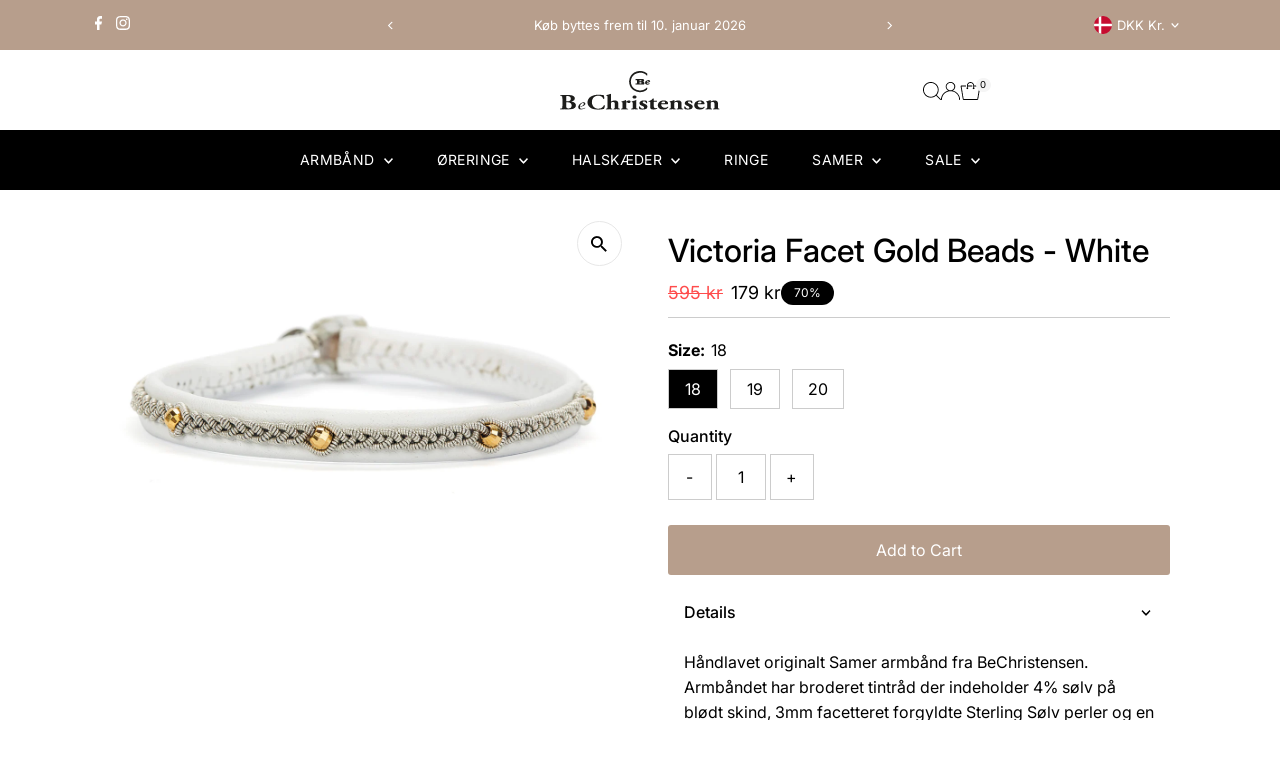

--- FILE ---
content_type: text/html; charset=utf-8
request_url: https://bechristensen.com/products/victoria-facet-gold-beads-white?section_id=template--25302504014147__main&option_values=340659568963
body_size: 6923
content:
<div id="shopify-section-template--25302504014147__main" class="shopify-section"><link href="//bechristensen.com/cdn/shop/t/19/assets/section-main-product.css?v=100695816491371719971762757699" rel="stylesheet" type="text/css" media="all" />
<link href="//bechristensen.com/cdn/shop/t/19/assets/component-accordions.css?v=4956838204852423541762757699" rel="stylesheet" type="text/css" media="all" />
<section
  id="product-7372333220039"
  class="product__section section-template--25302504014147__main product-7372333220039 main__section"
  data-product-id="7372333220039"
  data-section-id="template--25302504014147__main"
  data-url="/products/victoria-facet-gold-beads-white"
  data-section-type="product__section"
  data-sale-format="percentage"
  data-initial-variant="">

  <script class="product-json" type="application/json">
  {
      "id": 7372333220039,
      "title": "Victoria Facet Gold Beads - White",
      "handle": "victoria-facet-gold-beads-white",
      "description": "\u003cp\u003eHåndlavet originalt Samer armbånd fra BeChristensen. Armbåndet har broderet tintråd der indeholder 4% sølv på blødt skind, 3mm facetteret forgyldte Sterling Sølv perler og en rensdyr hornknap.\u003c\/p\u003e\n\u003cp\u003eBredde: ca. 0,7cm\u003c\/p\u003e\n\u003cp\u003eSamer kollektionen er designet og udformet med stor respekt for traditionen med at brodere tintråd på og med læder, som er blevet udført i hundreder af år af samiske kunstner, der bor i nærheden af polarcirklen.\u003c\/p\u003e\n\u003cp\u003e\u003cstrong\u003eStørrelse: Læg 2cm til målet på dit håndled for at finde din størrels\u003c\/strong\u003e\u003c\/p\u003e",
      "published_at": [46,48,10,21,6,2022,2,172,true,"CEST"],
      "created_at": [38,43,9,21,6,2022,2,172,true,"CEST"],
      "vendor": "bechristensen",
      "type": "Samer Sale",
      "tags": ["18","19","20","Armbånd","Bracelet","Forgyldt Sterling Sølv","Gold Plated","hvid","hvide","Samer armbånd","Samer Bracelets","samer sale","Samer Women","Sami","Sami Bracelet"],
      "price": 59500,
      "price_min": 59500,
      "price_max": 59500,
      "available": true,
      "unit_price_separator": "per",
      "price_varies": false,
      "compare_at_price": null,
      "compare_at_price_min": 0,
      "compare_at_price_max": 0,
      "compare_at_price_varies": false,
      "variants": [
        {
          "id": 42352962437319,
          "title": "18",
          "option1": "18",
          "option2": null,
          "option3": null,
          "sku": "5504-18-18",
          "featured_image": {
              "id": null,
              "product_id": null,
              "position": null,
              "created_at": [46,48,10,21,6,2022,2,172,true,"CEST"],
              "updated_at": [38,43,9,21,6,2022,2,172,true,"CEST"],
              "alt": null,
              "width": null,
              "height": null,
              "src": null
          },
          "available": true,
          "options": ["18"],
          "price": 59500,
          "unit_price_measurement": {
            "measured_type": null,
            "quantity_unit": null,
            "quantity_value": null,
            "reference_unit": null,
            "reference_value": null
          },
          "unit_price": null,
          "weight": 0,
          "weight_unit": "kg",
          "weight_in_unit": 0.0,
          "compare_at_price": null,
          "inventory_management": "shopify",
          "inventory_quantity": 2,
          "inventory_policy": "deny",
          "barcode": "",
          "featured_media": {
            "alt": null,
            "id": null,
            "position": null,
            "preview_image": {
              "aspect_ratio": null,
              "height": null,
              "width": null
            }
          }
        },
      
        {
          "id": 42352962470087,
          "title": "19",
          "option1": "19",
          "option2": null,
          "option3": null,
          "sku": "5504-18-19",
          "featured_image": {
              "id": null,
              "product_id": null,
              "position": null,
              "created_at": [46,48,10,21,6,2022,2,172,true,"CEST"],
              "updated_at": [38,43,9,21,6,2022,2,172,true,"CEST"],
              "alt": null,
              "width": null,
              "height": null,
              "src": null
          },
          "available": true,
          "options": ["19"],
          "price": 59500,
          "unit_price_measurement": {
            "measured_type": null,
            "quantity_unit": null,
            "quantity_value": null,
            "reference_unit": null,
            "reference_value": null
          },
          "unit_price": null,
          "weight": 0,
          "weight_unit": "kg",
          "weight_in_unit": 0.0,
          "compare_at_price": null,
          "inventory_management": "shopify",
          "inventory_quantity": 5,
          "inventory_policy": "deny",
          "barcode": "",
          "featured_media": {
            "alt": null,
            "id": null,
            "position": null,
            "preview_image": {
              "aspect_ratio": null,
              "height": null,
              "width": null
            }
          }
        },
      
        {
          "id": 42352962502855,
          "title": "20",
          "option1": "20",
          "option2": null,
          "option3": null,
          "sku": "5504-18-20",
          "featured_image": {
              "id": null,
              "product_id": null,
              "position": null,
              "created_at": [46,48,10,21,6,2022,2,172,true,"CEST"],
              "updated_at": [38,43,9,21,6,2022,2,172,true,"CEST"],
              "alt": null,
              "width": null,
              "height": null,
              "src": null
          },
          "available": true,
          "options": ["20"],
          "price": 59500,
          "unit_price_measurement": {
            "measured_type": null,
            "quantity_unit": null,
            "quantity_value": null,
            "reference_unit": null,
            "reference_value": null
          },
          "unit_price": null,
          "weight": 0,
          "weight_unit": "kg",
          "weight_in_unit": 0.0,
          "compare_at_price": null,
          "inventory_management": "shopify",
          "inventory_quantity": 1,
          "inventory_policy": "deny",
          "barcode": "",
          "featured_media": {
            "alt": null,
            "id": null,
            "position": null,
            "preview_image": {
              "aspect_ratio": null,
              "height": null,
              "width": null
            }
          }
        }
      ],
      "images": ["\/\/bechristensen.com\/cdn\/shop\/products\/Victoria-Facet-Gold-Beads-5504-18.jpg?v=1655797434"],
      "featured_image": "\/\/bechristensen.com\/cdn\/shop\/products\/Victoria-Facet-Gold-Beads-5504-18.jpg?v=1655797434",
      "featured_media": {"alt":null,"id":26878300455111,"position":1,"preview_image":{"aspect_ratio":1.818,"height":660,"width":1200,"src":"\/\/bechristensen.com\/cdn\/shop\/products\/Victoria-Facet-Gold-Beads-5504-18.jpg?v=1655797434"},"aspect_ratio":1.818,"height":660,"media_type":"image","src":"\/\/bechristensen.com\/cdn\/shop\/products\/Victoria-Facet-Gold-Beads-5504-18.jpg?v=1655797434","width":1200},
      "featured_media_id": 26878300455111,
      "options": ["Size"],
      "url": "\/products\/victoria-facet-gold-beads-white",
      "media": [
        {
          "alt": "Victoria Facet Gold Beads - White",
          "id": 26878300455111,
          "position": 1,
          "preview_image": {
            "aspect_ratio": 1.8181818181818181,
            "height": 660,
            "width": 1200
          },
          "aspect_ratio": 1.8181818181818181,
          "height": 660,
          "media_type": "image",
          "src": {"alt":null,"id":26878300455111,"position":1,"preview_image":{"aspect_ratio":1.818,"height":660,"width":1200,"src":"\/\/bechristensen.com\/cdn\/shop\/products\/Victoria-Facet-Gold-Beads-5504-18.jpg?v=1655797434"},"aspect_ratio":1.818,"height":660,"media_type":"image","src":"\/\/bechristensen.com\/cdn\/shop\/products\/Victoria-Facet-Gold-Beads-5504-18.jpg?v=1655797434","width":1200},
          "width": 1200
        }
    ]
  }
</script>


  



  <div class="product__section-container grid__wrapper">
    <div class="product__section-images product__section-image--bottom span-6 carousel-container md-span-12 sm-span-12 auto js-product-gallery"
      data-product-single-media-group
      data-gallery-config='{
    "thumbPosition": "bottom",
    "enableVideoLooping": true,
    "mainSlider": false,
    "thumbSlider": false,
    "productId": 7372333220039,
    "thumbsShown": 4,
    "clickToEnlarge": true,
    "isQuick": false
 }'
      data-product-gallery>
          



<div id="slider" class=" span-12 thumbs_bottom auto single-media">
    <div class="slides product-image-container carousel carousel-main js-carousel-main" data-product-id="7372333220039">
      
        <div class="image-slide carousel-cell js-main-carousel-cell" data-image-id="26878300455111" data-slide-index="0" tabindex="-1">
          <div class="product-media-container product-media--26878300455111 image"
          data-product-single-media-wrapper
          
          
          
          data-thumbnail-id="product-template-26878300455111"
          data-media-id="product-template-26878300455111">
            
                
                
                
                <img src="//bechristensen.com/cdn/shop/products/Victoria-Facet-Gold-Beads-5504-18.jpg?v=1655797434&amp;width=2400" alt="Victoria Facet Gold Beads - White" srcset="//bechristensen.com/cdn/shop/products/Victoria-Facet-Gold-Beads-5504-18.jpg?v=1655797434&amp;width=352 352w, //bechristensen.com/cdn/shop/products/Victoria-Facet-Gold-Beads-5504-18.jpg?v=1655797434&amp;width=832 832w, //bechristensen.com/cdn/shop/products/Victoria-Facet-Gold-Beads-5504-18.jpg?v=1655797434&amp;width=1200 1200w, //bechristensen.com/cdn/shop/products/Victoria-Facet-Gold-Beads-5504-18.jpg?v=1655797434&amp;width=1920 1920w, //bechristensen.com/cdn/shop/products/Victoria-Facet-Gold-Beads-5504-18.jpg?v=1655797434&amp;width=2400 2400w" width="2400" height="1320" loading="lazy" class="product__image" data-zoom-src="//bechristensen.com/cdn/shop/products/Victoria-Facet-Gold-Beads-5504-18.jpg?v=1655797434&amp;width=2400" data-aspectratio="1.8181818181818181" data-width="1200" data-height="660" fetchpriority="auto">
                
                  <button
                    type="button"
                    
                    class="zoom_btn"
                    itemprop="contentUrl"
                    tabindex="-1"
                    title="Click to zoom"
                    data-index="1"
                    data-ps-slide-index="0"
                    data-count="1"
                  >
                    
  
    <svg role="img" aria-hidden="true" class="testament--apollo-search zoom_btn--icon vib-center" height="16px" version="1.1" xmlns="http://www.w3.org/2000/svg" xmlns:xlink="http://www.w3.org/1999/xlink" x="0px" y="0px"
    	 viewBox="0 0 20 20" xml:space="preserve">
      <g class="hover-fill" fill="var(--direction-color)">
        <path d="M14.3,12.6h-0.9l-0.3-0.3c1.1-1.3,1.8-3,1.8-4.8c0-4.1-3.3-7.4-7.4-7.4S0,3.3,0,7.4c0,4.1,3.3,7.4,7.4,7.4
        c1.8,0,3.5-0.7,4.8-1.8l0.3,0.3v0.9l5.7,5.7l1.7-1.7L14.3,12.6z M7.4,12.6c-2.8,0-5.1-2.3-5.1-5.1c0-2.8,2.3-5.1,5.1-5.1
        s5.1,2.3,5.1,5.1C12.6,10.3,10.3,12.6,7.4,12.6z"/>
      </g>
      <style>.zoom_btn .testament--apollo-search:hover .hover-fill { fill: var(--direction-color);}</style>
    </svg>
  






                  </button>
                
              
          </div>
          <noscript>
            
            <img src="//bechristensen.com/cdn/shop/products/Victoria-Facet-Gold-Beads-5504-18.jpg?v=1655797434&amp;width=800" alt="Victoria Facet Gold Beads - White" srcset="//bechristensen.com/cdn/shop/products/Victoria-Facet-Gold-Beads-5504-18.jpg?v=1655797434&amp;width=352 352w, //bechristensen.com/cdn/shop/products/Victoria-Facet-Gold-Beads-5504-18.jpg?v=1655797434&amp;width=800 800w" width="800" height="440" id="26878300455111" class="product-main-image">
          </noscript>
        </div>
      
    </div>
    
</div>

  
  


        
</div>
    <div class="product__section-contentWrapper span-6 md-span-12 sm-span-12 auto">
      <div class="product__section-content">
        <div class="product__section-details">
          <div class="product__section--header">
            


            


            <h1 class="product__section-title product-title">Victoria Facet Gold Beads - White</h1>

            
<div id="product-price" class="price
  
  
  "
  data-price
><div class="price__pricing-group">
    <dl class="price__regular">
      <dt>
        <span class="visually-hidden visually-hidden--inline">Regular Price</span>
      </dt>
      <dd>
        <span class="price-item price-item--regular" data-regular-price>
          <span class=money>595 kr</span>
        </span>
      </dd>
    </dl>
    <dl class="price__sale">
      <dt>
        <span class="visually-hidden visually-hidden--inline">Sale Price</span>
      </dt>
      <dd>
        <span class="price-item price-item--sale" data-sale-price>
          <span class=money>595 kr</span>
        </span>
      </dd>
      <dt>
        <span class="visually-hidden visually-hidden--inline">Regular Price</span>
      </dt>
      <dd>
        <span class="price-item price-item--regular" data-regular-price>
          
        </span>
      </dd>
    </dl>
    <div class="price__badges">
      <span class="price__badge price__badge--sale" aria-hidden="true">
        <div class="sale-item--percentage">
          
              
              
              Save -Infinity
            
        </div><!-- /.sale-item -->
      </span>
      <span class="price__badge price__badge--sold-out">
        <span>Sold Out</span>
      </span>
    </div>
  </div>
  <dl class="price__unit">
    <dt>
      <span class="visually-hidden visually-hidden--inline">Unit Price</span>
    </dt>
    <dd class="price-unit-price"><span data-unit-price></span><span aria-hidden="true">/</span><span class="visually-hidden">per&nbsp;</span><span data-unit-price-base-unit></span></dd>
  </dl>
</div>


            


            
<form method="post" action="/cart/add" id="product-form-installment" accept-charset="UTF-8" class="shopify-product-form" enctype="multipart/form-data"><input type="hidden" name="form_type" value="product" /><input type="hidden" name="utf8" value="✓" /><input type="hidden" name="id" value="42352962470087">
  <select style="display:none;" name='id'>
    
      <option value="42352962437319" ></option>
    
      <option value="42352962470087" selected="selected"></option>
    
      <option value="42352962502855" ></option>
    
  </select>
  <div class="spi-banner">
    
  </div><!-- /#spi-banner --><input type="hidden" name="product-id" value="7372333220039" /><input type="hidden" name="section-id" value="template--25302504014147__main" /></form>
          </div>


<script type="application/json" data-selected-variant>
  {
    "id": 42352962470087,
    "title": "19",
    "sku": "5504-18-19",
    "available": true,
    "option1": "19",
    "option2": null,
    "option3": null,
    "price": 59500,
    "compare_at_price": null,
    "featured_media": null,
    "inventory_management": "shopify",
    "inventory_policy": "deny",
    "inventory_quantity": 5,
    "requires_shipping": true,
    "taxable": true,
    "featured_image": {
        "id": null,
        "product_id": null,
        "position": null,
        "created_at": [46,48,10,21,6,2022,2,172,true,"CEST"],
        "updated_at": [38,43,9,21,6,2022,2,172,true,"CEST"],
        "alt": null,
        "width": null,
        "height": null,
        "src": null
    },
    "options": ["19"],
    "weight": 0,
    "barcode": "",
    "requires_selling_plan": false
  }
</script>

<form method="post" action="/cart/add" id="product-form-template--25302504014147__main" accept-charset="UTF-8" class="product__form-container product_form relative" enctype="multipart/form-data" data-product-form="
 { &quot;money_format&quot;: &quot;\u003cspan class=money\u003e{{amount_no_decimals}} kr\u003c\/span\u003e&quot;,
   &quot;enable_history&quot;: true,
   &quot;sold_out&quot;: &quot;Sold Out&quot;,
   &quot;button&quot;: &quot;Add to Cart&quot;,
   &quot;unavailable&quot;: &quot;Unavailable&quot;,
   &quot;savings&quot;: &quot;Save {{ savings }}&quot;,
   &quot;quickview&quot;: false,
   &quot;featured_product&quot;: false,
   &quot;swatches&quot;: &quot;swatches&quot;,
   &quot;stock_levels&quot;: {
    &quot;in_stock&quot;: &quot;In stock, ready to ship&quot;,
    &quot;only_remaining&quot;: &quot;Only {{ count }} left!&quot;
   }
 }
" data-product-id="7372333220039"><input type="hidden" name="form_type" value="product" /><input type="hidden" name="utf8" value="✓" />
<div
        class="product__variants-swatches mt4 mb6 no-js-hidden"
        data-section="template--25302504014147__main"
        data-section-id="template--25302504014147__main"
        data-url="/products/victoria-facet-gold-beads-white"
        data-selected-variant-id="42352962470087"
      >
        
          
<div class="swatches__container js-variant-selector" data-option-index="1" data-other-options='["option2","option3"]'>
  <p class="swatches__option-name h5"><strong>Size:</strong> <span id="selected-option-1" class="swatches__option-value">19</span></p>

  


  
<!-- Checking Availability --><!-- Building Variant Image -->

    

    

    

    
      
      <div class="swatches__swatch--regular swatch-element  js-swatch-element">
        
      <input type="radio" id="template--25302504014147__main-size-0"
          class="swatches__form--input"
          name="size"
          value="18"
          form="product-form-template--25302504014147__main"
          data-position="1"
          data-option-value-id="340659536195"
          >
    

        <label class="swatches__form--label" for="template--25302504014147__main-size-0" tabindex="0">
          18
          
      <span class="visually-hidden label-unavailable">Variant sold out or unavailable</span>
    
        </label>
      </div>
    
    
  
<!-- Checking Availability --><!-- Building Variant Image -->

    

    

    

    
      
      <div class="swatches__swatch--regular swatch-element  js-swatch-element">
        
      <input type="radio" id="template--25302504014147__main-size-1"
          class="swatches__form--input"
          name="size"
          value="19"
          form="product-form-template--25302504014147__main"
          data-position="1"
          data-option-value-id="340659568963"
          checked="checked">
    

        <label class="swatches__form--label" for="template--25302504014147__main-size-1" tabindex="0">
          19
          
      <span class="visually-hidden label-unavailable">Variant sold out or unavailable</span>
    
        </label>
      </div>
    
    
  
<!-- Checking Availability --><!-- Building Variant Image -->

    

    

    

    
      
      <div class="swatches__swatch--regular swatch-element  js-swatch-element">
        
      <input type="radio" id="template--25302504014147__main-size-2"
          class="swatches__form--input"
          name="size"
          value="20"
          form="product-form-template--25302504014147__main"
          data-position="1"
          data-option-value-id="340659601731"
          >
    

        <label class="swatches__form--label" for="template--25302504014147__main-size-2" tabindex="0">
          20
          
      <span class="visually-hidden label-unavailable">Variant sold out or unavailable</span>
    
        </label>
      </div>
    
    
  
</div>

        
      </div><input class="formVariantId" name="" type="hidden" value="42352962470087">
<input type="hidden" name="product-id" value="7372333220039" /><input type="hidden" name="section-id" value="template--25302504014147__main" /></form>




  <div
    class="product__section--qty qty-selection"
    data-product-qty
    
  ><label
      for="qty-7372333220039
"
      class="h5"
    >Quantity</label>
    <button
      class="down quantity-control-down"
      type="button"
    >
      -
    </button>
    <input
      id="qty-7372333220039
"
      min="1"
      type="text"
      name="quantity"
      class="js-qty-input quantity"
      value="1"
      
        
          max="5"
        
      
    >
    <button
      class="up quantity-control-up"
      type="button"
    >
      +
    </button>
  </div>




<div class="product__section--buttons product-add" >
  <form method="post" action="/cart/add" id="product-form-buttons-template--25302504014147__main" accept-charset="UTF-8" class="product__form-buttons js-prod-form-submit relative" enctype="multipart/form-data" data-product-id="7372333220039"><input type="hidden" name="form_type" value="product" /><input type="hidden" name="utf8" value="✓" />
<input class="formVariantId" name="id" type="hidden" value="42352962470087">
    <input
      class="formQty"
      type="hidden"
      name="quantity"
      value="1"
      
        
          max="5"
        
      
    />
    <div class="note note-success js-added-msg" style="display: none">
      Added to Cart: <a class="underline" href="/cart">View Cart</a> or <a class="underline" href="/collections/all">Continue Shopping</a>.
    </div>
    <div class="note note-error js-error-msg" style="display: none">
      <strong class="note__header">Cart Error:</strong>
      <span class="note__message js-error-msg-content">Some items became unavailable. Update the quantity and try again.</span>
    </div>

    <button
      type="submit"
      name="button"
      class="add AddtoCart js-ajax-submit "
      
      
    >
      Add to Cart
    </button>

    
<input type="hidden" name="product-id" value="7372333220039" /><input type="hidden" name="section-id" value="template--25302504014147__main" /></form></div>


<pickup-availability
  class="product-single__store-availability-container"
  
  data-block-id="product_availability"
  data-store-availability-container
  data-product-title="Victoria Facet Gold Beads - White"
  data-has-only-default-variant="false"
  data-base-url="https://bechristensen.com/"
  data-variant-id="42352962470087"
></pickup-availability>



<div class="product__section--desc product__description-container rte">
  
    <details
      class="details details--no-padding"
      id="product_description"
      
        open
      
      data-default-open-accordion="true"
      
    >
      <summary class="details__summary">
        <h3 class="details__title">Details</h3>
        <div class="details__icon">
          
  
    <svg role="img" aria-hidden="true" class="testament--apollo-down-carrot details__svg vib-center" height="6px" version="1.1" xmlns="http://www.w3.org/2000/svg" xmlns:xlink="http://www.w3.org/1999/xlink" x="0px" y="0px"
    	 viewBox="0 0 20 13.3" xml:space="preserve">
      <g class="hover-fill" fill="var(--accordion-color)">
        <polygon points="17.7,0 10,8.3 2.3,0 0,2.5 10,13.3 20,2.5 "/>
      </g>
      <style> .testament--apollo-down-carrot:hover .hover-fill { fill: var(--accordion-color);}</style>
    </svg>
  






        </div>
      </summary>
      <div class="details__content rte">
        <p>Håndlavet originalt Samer armbånd fra BeChristensen. Armbåndet har broderet tintråd der indeholder 4% sølv på blødt skind, 3mm facetteret forgyldte Sterling Sølv perler og en rensdyr hornknap.</p>
<p>Bredde: ca. 0,7cm</p>
<p>Samer kollektionen er designet og udformet med stor respekt for traditionen med at brodere tintråd på og med læder, som er blevet udført i hundreder af år af samiske kunstner, der bor i nærheden af polarcirklen.</p>
<p><strong>Størrelse: Læg 2cm til målet på dit håndled for at finde din størrels</strong></p>
      </div>
    </details>
  
</div>


<span class="popup_content_link">
  <button
    class="product__contact-trigger button-as-link js-contact-trigger"
    type="button"
    name="button"
    data-wau-modal-target="contact-form"
    popovertarget="contact_popup"
    popovertargetaction="show"
  >
  Contact us
</button>
</span>
<!-- Capture the content -->

<!-- Determine the popover type -->

    
<div
  popover="auto"
  class="modal modal__container"
  id="contact_popup"
>
  <!-- Inner wrapper -->
  <div class="modal__inner-wrapper modal__general-modal__wrapper">
    <!-- Close button -->
    <div
      class="slideout__trigger--close slideout__trigger-recover-password__wrapper slideout__trigger-general-modal__wrapper"
    >
      <button
        class="slideout__trigger-recover-password slideout__trigger-general-modal js-modal-close"
        aria-controls="contact_popup"
        aria-label="Close modal"
        popovertarget="contact_popup"
        popovertargetaction="hide"
      >
        
  
    <svg role="img" aria-hidden="true" class="testament--apollo-close " height="14px" version="1.1" xmlns="http://www.w3.org/2000/svg" xmlns:xlink="http://www.w3.org/1999/xlink" x="0px" y="0px"
    	 viewBox="0 0 20 20" xml:space="preserve">
       <g class="hover-fill" fill="var(--text-color)">
         <polygon points="20,2 18,0 10,8 2,0 0,2 8,10 0,18 2,20 10,12 18,20 20,18 12,10 "/>
       </g>
       <style>.icn-close .testament--apollo-close:hover .hover-fill { fill: var(--text-color);}</style>
    </svg>
  






      </button>
    </div><!-- /.slideout__trigger--close -->

    <!-- Content -->
    <div class="modal__inner-content-container">
      
  <form method="post" action="/contact#contact_form" id="contact_form" accept-charset="UTF-8" class="contact-form"><input type="hidden" name="form_type" value="contact" /><input type="hidden" name="utf8" value="✓" />
<div id="contactFormWrapper">
    <p>
      <label for="contactFormName">Name</label>
      <input type="text" id="contactFormName" name="contact[name]" placeholder="Name" />
    </p>

    <p>
      <label for="contactFormEmail">Email</label>
      <input type="email" id="contactFormEmail" name="contact[email]" placeholder="Email" />
    </p>

    <p>
      <label for="contactFormTelephone">Phone Number</label>
      <input type="text" id="contactFormTelephone" name="contact[phone]" placeholder="Phone Number" />
    </p>

    <input type="hidden" name="contact[product]" value="Victoria Facet Gold Beads - White">
    <input type="hidden" name="contact[producturl]" value="///products/victoria-facet-gold-beads-white">

    <p>
      <label for="contactFormMessage">Message</label>
      <textarea rows="15" cols="90" id="contactFormMessage" name="contact[body]" placeholder="Message"></textarea>
    </p>
    <p>

      <button
        type="submit"
        id="contactFormSubmit"
        class="button"
      >
        Send
      </button>
    </p>
</div>

<div class="clear"></div>






</form>

<div class="clear"></div>


    </div><!-- /.modal__inner-content-container -->
  </div><!-- /.modal__inner-wrapper -->
</div><!-- /.modal -->

  




  <span class="popup_content_link">
    <button
      class="product__contact-trigger button-as-link js-contact-trigger"
      type="button"
      name="button"
      data-wau-modal-target="popup-content"
      popovertarget="popup"
      popovertargetaction="show"
    >
      Popup link
    </button>
  </span>
  <!-- Determine which popup type -->
  
      
<div
  popover="auto"
  class="modal modal__container"
  id="popup"
>
  <!-- Inner wrapper -->
  <div class="modal__inner-wrapper modal__general-modal__wrapper">
    <!-- Close button -->
    <div
      class="slideout__trigger--close slideout__trigger-recover-password__wrapper slideout__trigger-general-modal__wrapper"
    >
      <button
        class="slideout__trigger-recover-password slideout__trigger-general-modal js-modal-close"
        aria-controls="popup"
        aria-label="Close modal"
        popovertarget="popup"
        popovertargetaction="hide"
      >
        
  
    <svg role="img" aria-hidden="true" class="testament--apollo-close " height="14px" version="1.1" xmlns="http://www.w3.org/2000/svg" xmlns:xlink="http://www.w3.org/1999/xlink" x="0px" y="0px"
    	 viewBox="0 0 20 20" xml:space="preserve">
       <g class="hover-fill" fill="var(--text-color)">
         <polygon points="20,2 18,0 10,8 2,0 0,2 8,10 0,18 2,20 10,12 18,20 20,18 12,10 "/>
       </g>
       <style>.icn-close .testament--apollo-close:hover .hover-fill { fill: var(--text-color);}</style>
    </svg>
  






      </button>
    </div><!-- /.slideout__trigger--close -->

    <!-- Content -->
    <div class="modal__inner-content-container">
      <p>Add some text content to a popup modal</p>
    </div><!-- /.modal__inner-content-container -->
  </div><!-- /.modal__inner-wrapper -->
</div><!-- /.modal -->

    




<div class="share-icons">

  
    <a
      title="Share on Facebook"
      href="//www.facebook.com/sharer.php?u=https://bechristensen.com/products/victoria-facet-gold-beads-white"
      class="facebook"
      target="_blank">
      


  
    <svg role="img" aria-hidden="true" class="testament--facebook share-icons--icon" height="20px" version="1.1" xmlns="http://www.w3.org/2000/svg" xmlns:xlink="http://www.w3.org/1999/xlink" x="0px"
    y="0px" viewBox="0 0 11 20" xml:space="preserve">
      <g class="hover-fill" fill="var(--text-color)">
        <path d="M11,0H8C5.2,0,3,2.2,3,5v3H0v4h3v8h4v-8h3l1-4H7V5c0-0.6,0.4-1,1-1h3V0z"/>
      </g>
      <style>.share-icons .testament--facebook:hover .hover-fill { fill: var(--text-color);}</style>
    </svg>
  




    </a>
  


  
    <a
      title="Share on Twitter"
      href="//twitter.com/intent/tweet?text=https://bechristensen.com/products/victoria-facet-gold-beads-white"
      title="Share on Twitter"
      target="_blank"
      class="twitter">
      


  
    <svg class="testament--twitter share-icons--icon" height="20px" version="1.1" xmlns="http://www.w3.org/2000/svg" xmlns:xlink="http://www.w3.org/1999/xlink" x="0px" y="0px"
      viewBox="0 0 23 20" xml:space="preserve">
      <g class="hover-fill" fill="var(--text-color)">
        <path d="M17.425641,0 L20.8184615,0 L13.4061538,8.47179487 L22.1261538,20 L15.2984615,20 L9.95076923,13.0082051 L3.83179487,20 L0.436923077,20 L8.36512821,10.9384615 L-1.13686838e-13,0 L7.00102564,0 L11.8348718,6.39076923 L17.425641,0 Z M16.2348718,17.9692308 L18.1148718,17.9692308 L5.97948718,1.92410256 L3.96205128,1.92410256 L16.2348718,17.9692308 Z" fill="var(--text-color)"></path>
      </g>
      <style>.share-icons .testament--twitter:hover .hover-fill { fill: var(--text-color);}</style>
    </svg>
  




    </a>
  

  
    
      <a
        title="Share on Pinterest"
        target="blank"
        href="//pinterest.com/pin/create/button/?url=https://bechristensen.com/products/victoria-facet-gold-beads-white&amp;media=http://bechristensen.com/cdn/shop/products/Victoria-Facet-Gold-Beads-5504-18.jpg?crop=center&height=1024&v=1655797434&width=1024"
        title="Pin this"
        class="pinterest">
        


  
    <svg role="img" aria-hidden="true" class="testament--pinterest share-icons--icon" height="20px" version="1.1" xmlns="http://www.w3.org/2000/svg" xmlns:xlink="http://www.w3.org/1999/xlink" x="0px"
     y="0px" viewBox="0 0 15.5 20" xml:space="preserve">
      <g class="hover-fill" fill="var(--text-color)">
        <path id="Icon-Path" d="M0,7.2c0-0.8,0.1-1.7,0.4-2.4c0.4-0.8,0.8-1.5,1.3-2s1.2-1.1,1.9-1.5s1.5-0.8,2.3-0.9C6.5,0.1,7.3,0,8.1,0
        c1.3,0,2.5,0.3,3.6,0.8s2,1.3,2.7,2.3c0.7,1.1,1.1,2.3,1.1,3.6c0,0.8-0.1,1.5-0.3,2.3c-0.1,0.8-0.4,1.5-0.7,2.1
        c-0.3,0.7-0.7,1.2-1.2,1.7c-0.5,0.5-1.1,0.9-1.7,1.2s-1.5,0.5-2.3,0.4c-0.5,0-1.1-0.1-1.6-0.4c-0.7-0.1-1.1-0.5-1.2-0.9
        c-0.1,0.3-0.1,0.8-0.4,1.3c-0.1,0.5-0.3,0.9-0.3,1.2c0,0.1-0.1,0.4-0.3,0.8c-0.1,0.3-0.1,0.5-0.3,0.8L4.9,18
        c-0.1,0.3-0.4,0.7-0.5,0.9C4.1,19.2,4,19.6,3.6,20H3.5l-0.1-0.1c-0.1-1.2-0.1-2-0.1-2.3c0-0.8,0.1-1.6,0.3-2.5
        c0.1-0.9,0.4-2.1,0.8-3.5s0.5-2.1,0.7-2.4c-0.4-0.4-0.5-1.1-0.5-2c0-0.7,0.3-1.3,0.7-1.9C5.5,4.8,6,4.5,6.7,4.5
        c0.5,0,0.9,0.1,1.2,0.5c0.3,0.3,0.4,0.7,0.4,1.2S8.1,7.6,7.7,8.5c-0.4,0.9-0.5,1.7-0.5,2.3c0,0.5,0.1,0.9,0.5,1.2s0.8,0.5,1.3,0.5
        c0.4,0,0.8-0.1,1.2-0.3c0.4-0.3,0.7-0.5,0.9-0.8c0.5-0.8,0.9-1.6,1.1-2.5c0.1-0.5,0.1-0.9,0.3-1.3c0-0.4,0.1-0.8,0.1-1.2
        c0-1.3-0.4-2.4-1.3-3.2C10.4,2.4,9.3,2,7.9,2c-1.6,0-2.9,0.5-4,1.6S2.3,6,2.3,7.6c0,0.4,0,0.7,0.1,1.1c0.1,0.1,0.3,0.4,0.4,0.7
        c0.1,0.1,0.3,0.4,0.3,0.5c0.1,0.1,0.1,0.3,0.1,0.4c0,0.3,0,0.5-0.1,0.9c-0.1,0.3-0.3,0.4-0.5,0.4c0,0-0.1,0-0.3,0
        c-0.3-0.1-0.7-0.4-0.9-0.7c-0.4-0.3-0.7-0.7-0.8-1.1C0.4,9.3,0.3,8.9,0.1,8.5C0.1,8.1,0,7.6,0,7.2L0,7.2z"/>
      </g>
      <style>.share-icons .testament--pinterest:hover .hover-fill { fill: var(--text-color);}</style>
    </svg>
  




      </a>
    
  

</div>
<div class="clear"></div>

</div>
      </div>
    </div>
  </div>
  <div class="clear"></div>
  <style>
    
    :root {
      --color-body: #ffffff;
    }
    
    .section-template--25302504014147__main .product__section-contentWrapper .product__section-content {
      background: #ffffff;
      padding: 20px;
      
      
    }
    section#product-7372333220039 .product__section-details button.js-accordion-header.c-accordion__header {
      background: #ffffff;
    }
    
      .section-template--25302504014147__main .thumb-slider-slides {
        transition: left 0.5s ease-in-out;
      }
    
    @media screen and (min-width: 981px) {
      
        
        .section-template--25302504014147__main .product__section-images {
          position: sticky;
          top: 120px;
        }
        
      
    }
    @media screen and ( min-width: 741px ) {
      
        .section-template--25302504014147__main .product__section-details,
        .section-template--25302504014147__main .product__section-details .rte,
        .section-template--25302504014147__main .product__section-details h1 {
          text-align: left;
        }
        .section-template--25302504014147__main .add {
          margin: 0;
        }
        .section-template--25302504014147__main .price {
          align-items: flex-start;
        }
      
    }.section-template--25302504014147__main .store-availability-information {
        justify-content: start !important;
      }
      .section-template--25302504014147__main .store-availability-information-container,
      .section-template--25302504014147__main .store-availability-information__stores,
      .section-template--25302504014147__main .slideout__trigger-store-availability {
        text-align: left !important;
      }@media screen and ( max-width: 740px ) {
      .section-template--25302504014147__main .store-availability-information {
        justify-content: center !important;
      }
      .section-template--25302504014147__main .store-availability-information,
      .store-availability-information-container {
          margin-left: 0;
      }
      .section-template--25302504014147__main .store-availability-information .store-availability-information-container,
      .section-template--25302504014147__main .store-availability-information .store-availability-information__stores,
      .section-template--25302504014147__main .store-availability-information .slideout__trigger-store-availability {
        text-align: center !important;
        justify-content: center;
      }
    }
  </style>
</section>

<script type="application/json" id="ModelJson-template--25302504014147__main">
  []
</script>
<script type="application/json" id="ProductJson-template--25302504014147__main">
  {"id":7372333220039,"title":"Victoria Facet Gold Beads - White","handle":"victoria-facet-gold-beads-white","description":"\u003cp\u003eHåndlavet originalt Samer armbånd fra BeChristensen. Armbåndet har broderet tintråd der indeholder 4% sølv på blødt skind, 3mm facetteret forgyldte Sterling Sølv perler og en rensdyr hornknap.\u003c\/p\u003e\n\u003cp\u003eBredde: ca. 0,7cm\u003c\/p\u003e\n\u003cp\u003eSamer kollektionen er designet og udformet med stor respekt for traditionen med at brodere tintråd på og med læder, som er blevet udført i hundreder af år af samiske kunstner, der bor i nærheden af polarcirklen.\u003c\/p\u003e\n\u003cp\u003e\u003cstrong\u003eStørrelse: Læg 2cm til målet på dit håndled for at finde din størrels\u003c\/strong\u003e\u003c\/p\u003e","published_at":"2022-06-21T10:48:46+02:00","created_at":"2022-06-21T09:43:38+02:00","vendor":"bechristensen","type":"Samer Sale","tags":["18","19","20","Armbånd","Bracelet","Forgyldt Sterling Sølv","Gold Plated","hvid","hvide","Samer armbånd","Samer Bracelets","samer sale","Samer Women","Sami","Sami Bracelet"],"price":59500,"price_min":59500,"price_max":59500,"available":true,"price_varies":false,"compare_at_price":null,"compare_at_price_min":0,"compare_at_price_max":0,"compare_at_price_varies":false,"variants":[{"id":42352962437319,"title":"18","option1":"18","option2":null,"option3":null,"sku":"5504-18-18","requires_shipping":true,"taxable":true,"featured_image":null,"available":true,"name":"Victoria Facet Gold Beads - White - 18","public_title":"18","options":["18"],"price":59500,"weight":0,"compare_at_price":null,"inventory_quantity":2,"inventory_management":"shopify","inventory_policy":"deny","barcode":"","requires_selling_plan":false,"selling_plan_allocations":[]},{"id":42352962470087,"title":"19","option1":"19","option2":null,"option3":null,"sku":"5504-18-19","requires_shipping":true,"taxable":true,"featured_image":null,"available":true,"name":"Victoria Facet Gold Beads - White - 19","public_title":"19","options":["19"],"price":59500,"weight":0,"compare_at_price":null,"inventory_quantity":5,"inventory_management":"shopify","inventory_policy":"deny","barcode":"","requires_selling_plan":false,"selling_plan_allocations":[]},{"id":42352962502855,"title":"20","option1":"20","option2":null,"option3":null,"sku":"5504-18-20","requires_shipping":true,"taxable":true,"featured_image":null,"available":true,"name":"Victoria Facet Gold Beads - White - 20","public_title":"20","options":["20"],"price":59500,"weight":0,"compare_at_price":null,"inventory_quantity":1,"inventory_management":"shopify","inventory_policy":"deny","barcode":"","requires_selling_plan":false,"selling_plan_allocations":[]}],"images":["\/\/bechristensen.com\/cdn\/shop\/products\/Victoria-Facet-Gold-Beads-5504-18.jpg?v=1655797434"],"featured_image":"\/\/bechristensen.com\/cdn\/shop\/products\/Victoria-Facet-Gold-Beads-5504-18.jpg?v=1655797434","options":["Size"],"media":[{"alt":null,"id":26878300455111,"position":1,"preview_image":{"aspect_ratio":1.818,"height":660,"width":1200,"src":"\/\/bechristensen.com\/cdn\/shop\/products\/Victoria-Facet-Gold-Beads-5504-18.jpg?v=1655797434"},"aspect_ratio":1.818,"height":660,"media_type":"image","src":"\/\/bechristensen.com\/cdn\/shop\/products\/Victoria-Facet-Gold-Beads-5504-18.jpg?v=1655797434","width":1200}],"requires_selling_plan":false,"selling_plan_groups":[],"content":"\u003cp\u003eHåndlavet originalt Samer armbånd fra BeChristensen. Armbåndet har broderet tintråd der indeholder 4% sølv på blødt skind, 3mm facetteret forgyldte Sterling Sølv perler og en rensdyr hornknap.\u003c\/p\u003e\n\u003cp\u003eBredde: ca. 0,7cm\u003c\/p\u003e\n\u003cp\u003eSamer kollektionen er designet og udformet med stor respekt for traditionen med at brodere tintråd på og med læder, som er blevet udført i hundreder af år af samiske kunstner, der bor i nærheden af polarcirklen.\u003c\/p\u003e\n\u003cp\u003e\u003cstrong\u003eStørrelse: Læg 2cm til målet på dit håndled for at finde din størrels\u003c\/strong\u003e\u003c\/p\u003e"}
</script>


</div>

--- FILE ---
content_type: text/html; charset=utf-8
request_url: https://bechristensen.com/products/victoria-facet-gold-beads-white?section_id=template--25302504014147__main&option_values=340659601731
body_size: 6864
content:
<div id="shopify-section-template--25302504014147__main" class="shopify-section"><link href="//bechristensen.com/cdn/shop/t/19/assets/section-main-product.css?v=100695816491371719971762757699" rel="stylesheet" type="text/css" media="all" />
<link href="//bechristensen.com/cdn/shop/t/19/assets/component-accordions.css?v=4956838204852423541762757699" rel="stylesheet" type="text/css" media="all" />
<section
  id="product-7372333220039"
  class="product__section section-template--25302504014147__main product-7372333220039 main__section"
  data-product-id="7372333220039"
  data-section-id="template--25302504014147__main"
  data-url="/products/victoria-facet-gold-beads-white"
  data-section-type="product__section"
  data-sale-format="percentage"
  data-initial-variant="">

  <script class="product-json" type="application/json">
  {
      "id": 7372333220039,
      "title": "Victoria Facet Gold Beads - White",
      "handle": "victoria-facet-gold-beads-white",
      "description": "\u003cp\u003eHåndlavet originalt Samer armbånd fra BeChristensen. Armbåndet har broderet tintråd der indeholder 4% sølv på blødt skind, 3mm facetteret forgyldte Sterling Sølv perler og en rensdyr hornknap.\u003c\/p\u003e\n\u003cp\u003eBredde: ca. 0,7cm\u003c\/p\u003e\n\u003cp\u003eSamer kollektionen er designet og udformet med stor respekt for traditionen med at brodere tintråd på og med læder, som er blevet udført i hundreder af år af samiske kunstner, der bor i nærheden af polarcirklen.\u003c\/p\u003e\n\u003cp\u003e\u003cstrong\u003eStørrelse: Læg 2cm til målet på dit håndled for at finde din størrels\u003c\/strong\u003e\u003c\/p\u003e",
      "published_at": [46,48,10,21,6,2022,2,172,true,"CEST"],
      "created_at": [38,43,9,21,6,2022,2,172,true,"CEST"],
      "vendor": "bechristensen",
      "type": "Samer Sale",
      "tags": ["18","19","20","Armbånd","Bracelet","Forgyldt Sterling Sølv","Gold Plated","hvid","hvide","Samer armbånd","Samer Bracelets","samer sale","Samer Women","Sami","Sami Bracelet"],
      "price": 59500,
      "price_min": 59500,
      "price_max": 59500,
      "available": true,
      "unit_price_separator": "per",
      "price_varies": false,
      "compare_at_price": null,
      "compare_at_price_min": 0,
      "compare_at_price_max": 0,
      "compare_at_price_varies": false,
      "variants": [
        {
          "id": 42352962437319,
          "title": "18",
          "option1": "18",
          "option2": null,
          "option3": null,
          "sku": "5504-18-18",
          "featured_image": {
              "id": null,
              "product_id": null,
              "position": null,
              "created_at": [46,48,10,21,6,2022,2,172,true,"CEST"],
              "updated_at": [38,43,9,21,6,2022,2,172,true,"CEST"],
              "alt": null,
              "width": null,
              "height": null,
              "src": null
          },
          "available": true,
          "options": ["18"],
          "price": 59500,
          "unit_price_measurement": {
            "measured_type": null,
            "quantity_unit": null,
            "quantity_value": null,
            "reference_unit": null,
            "reference_value": null
          },
          "unit_price": null,
          "weight": 0,
          "weight_unit": "kg",
          "weight_in_unit": 0.0,
          "compare_at_price": null,
          "inventory_management": "shopify",
          "inventory_quantity": 2,
          "inventory_policy": "deny",
          "barcode": "",
          "featured_media": {
            "alt": null,
            "id": null,
            "position": null,
            "preview_image": {
              "aspect_ratio": null,
              "height": null,
              "width": null
            }
          }
        },
      
        {
          "id": 42352962470087,
          "title": "19",
          "option1": "19",
          "option2": null,
          "option3": null,
          "sku": "5504-18-19",
          "featured_image": {
              "id": null,
              "product_id": null,
              "position": null,
              "created_at": [46,48,10,21,6,2022,2,172,true,"CEST"],
              "updated_at": [38,43,9,21,6,2022,2,172,true,"CEST"],
              "alt": null,
              "width": null,
              "height": null,
              "src": null
          },
          "available": true,
          "options": ["19"],
          "price": 59500,
          "unit_price_measurement": {
            "measured_type": null,
            "quantity_unit": null,
            "quantity_value": null,
            "reference_unit": null,
            "reference_value": null
          },
          "unit_price": null,
          "weight": 0,
          "weight_unit": "kg",
          "weight_in_unit": 0.0,
          "compare_at_price": null,
          "inventory_management": "shopify",
          "inventory_quantity": 5,
          "inventory_policy": "deny",
          "barcode": "",
          "featured_media": {
            "alt": null,
            "id": null,
            "position": null,
            "preview_image": {
              "aspect_ratio": null,
              "height": null,
              "width": null
            }
          }
        },
      
        {
          "id": 42352962502855,
          "title": "20",
          "option1": "20",
          "option2": null,
          "option3": null,
          "sku": "5504-18-20",
          "featured_image": {
              "id": null,
              "product_id": null,
              "position": null,
              "created_at": [46,48,10,21,6,2022,2,172,true,"CEST"],
              "updated_at": [38,43,9,21,6,2022,2,172,true,"CEST"],
              "alt": null,
              "width": null,
              "height": null,
              "src": null
          },
          "available": true,
          "options": ["20"],
          "price": 59500,
          "unit_price_measurement": {
            "measured_type": null,
            "quantity_unit": null,
            "quantity_value": null,
            "reference_unit": null,
            "reference_value": null
          },
          "unit_price": null,
          "weight": 0,
          "weight_unit": "kg",
          "weight_in_unit": 0.0,
          "compare_at_price": null,
          "inventory_management": "shopify",
          "inventory_quantity": 1,
          "inventory_policy": "deny",
          "barcode": "",
          "featured_media": {
            "alt": null,
            "id": null,
            "position": null,
            "preview_image": {
              "aspect_ratio": null,
              "height": null,
              "width": null
            }
          }
        }
      ],
      "images": ["\/\/bechristensen.com\/cdn\/shop\/products\/Victoria-Facet-Gold-Beads-5504-18.jpg?v=1655797434"],
      "featured_image": "\/\/bechristensen.com\/cdn\/shop\/products\/Victoria-Facet-Gold-Beads-5504-18.jpg?v=1655797434",
      "featured_media": {"alt":null,"id":26878300455111,"position":1,"preview_image":{"aspect_ratio":1.818,"height":660,"width":1200,"src":"\/\/bechristensen.com\/cdn\/shop\/products\/Victoria-Facet-Gold-Beads-5504-18.jpg?v=1655797434"},"aspect_ratio":1.818,"height":660,"media_type":"image","src":"\/\/bechristensen.com\/cdn\/shop\/products\/Victoria-Facet-Gold-Beads-5504-18.jpg?v=1655797434","width":1200},
      "featured_media_id": 26878300455111,
      "options": ["Size"],
      "url": "\/products\/victoria-facet-gold-beads-white",
      "media": [
        {
          "alt": "Victoria Facet Gold Beads - White",
          "id": 26878300455111,
          "position": 1,
          "preview_image": {
            "aspect_ratio": 1.8181818181818181,
            "height": 660,
            "width": 1200
          },
          "aspect_ratio": 1.8181818181818181,
          "height": 660,
          "media_type": "image",
          "src": {"alt":null,"id":26878300455111,"position":1,"preview_image":{"aspect_ratio":1.818,"height":660,"width":1200,"src":"\/\/bechristensen.com\/cdn\/shop\/products\/Victoria-Facet-Gold-Beads-5504-18.jpg?v=1655797434"},"aspect_ratio":1.818,"height":660,"media_type":"image","src":"\/\/bechristensen.com\/cdn\/shop\/products\/Victoria-Facet-Gold-Beads-5504-18.jpg?v=1655797434","width":1200},
          "width": 1200
        }
    ]
  }
</script>


  



  <div class="product__section-container grid__wrapper">
    <div class="product__section-images product__section-image--bottom span-6 carousel-container md-span-12 sm-span-12 auto js-product-gallery"
      data-product-single-media-group
      data-gallery-config='{
    "thumbPosition": "bottom",
    "enableVideoLooping": true,
    "mainSlider": false,
    "thumbSlider": false,
    "productId": 7372333220039,
    "thumbsShown": 4,
    "clickToEnlarge": true,
    "isQuick": false
 }'
      data-product-gallery>
          



<div id="slider" class=" span-12 thumbs_bottom auto single-media">
    <div class="slides product-image-container carousel carousel-main js-carousel-main" data-product-id="7372333220039">
      
        <div class="image-slide carousel-cell js-main-carousel-cell" data-image-id="26878300455111" data-slide-index="0" tabindex="-1">
          <div class="product-media-container product-media--26878300455111 image"
          data-product-single-media-wrapper
          
          
          
          data-thumbnail-id="product-template-26878300455111"
          data-media-id="product-template-26878300455111">
            
                
                
                
                <img src="//bechristensen.com/cdn/shop/products/Victoria-Facet-Gold-Beads-5504-18.jpg?v=1655797434&amp;width=2400" alt="Victoria Facet Gold Beads - White" srcset="//bechristensen.com/cdn/shop/products/Victoria-Facet-Gold-Beads-5504-18.jpg?v=1655797434&amp;width=352 352w, //bechristensen.com/cdn/shop/products/Victoria-Facet-Gold-Beads-5504-18.jpg?v=1655797434&amp;width=832 832w, //bechristensen.com/cdn/shop/products/Victoria-Facet-Gold-Beads-5504-18.jpg?v=1655797434&amp;width=1200 1200w, //bechristensen.com/cdn/shop/products/Victoria-Facet-Gold-Beads-5504-18.jpg?v=1655797434&amp;width=1920 1920w, //bechristensen.com/cdn/shop/products/Victoria-Facet-Gold-Beads-5504-18.jpg?v=1655797434&amp;width=2400 2400w" width="2400" height="1320" loading="lazy" class="product__image" data-zoom-src="//bechristensen.com/cdn/shop/products/Victoria-Facet-Gold-Beads-5504-18.jpg?v=1655797434&amp;width=2400" data-aspectratio="1.8181818181818181" data-width="1200" data-height="660" fetchpriority="auto">
                
                  <button
                    type="button"
                    
                    class="zoom_btn"
                    itemprop="contentUrl"
                    tabindex="-1"
                    title="Click to zoom"
                    data-index="1"
                    data-ps-slide-index="0"
                    data-count="1"
                  >
                    
  
    <svg role="img" aria-hidden="true" class="testament--apollo-search zoom_btn--icon vib-center" height="16px" version="1.1" xmlns="http://www.w3.org/2000/svg" xmlns:xlink="http://www.w3.org/1999/xlink" x="0px" y="0px"
    	 viewBox="0 0 20 20" xml:space="preserve">
      <g class="hover-fill" fill="var(--direction-color)">
        <path d="M14.3,12.6h-0.9l-0.3-0.3c1.1-1.3,1.8-3,1.8-4.8c0-4.1-3.3-7.4-7.4-7.4S0,3.3,0,7.4c0,4.1,3.3,7.4,7.4,7.4
        c1.8,0,3.5-0.7,4.8-1.8l0.3,0.3v0.9l5.7,5.7l1.7-1.7L14.3,12.6z M7.4,12.6c-2.8,0-5.1-2.3-5.1-5.1c0-2.8,2.3-5.1,5.1-5.1
        s5.1,2.3,5.1,5.1C12.6,10.3,10.3,12.6,7.4,12.6z"/>
      </g>
      <style>.zoom_btn .testament--apollo-search:hover .hover-fill { fill: var(--direction-color);}</style>
    </svg>
  






                  </button>
                
              
          </div>
          <noscript>
            
            <img src="//bechristensen.com/cdn/shop/products/Victoria-Facet-Gold-Beads-5504-18.jpg?v=1655797434&amp;width=800" alt="Victoria Facet Gold Beads - White" srcset="//bechristensen.com/cdn/shop/products/Victoria-Facet-Gold-Beads-5504-18.jpg?v=1655797434&amp;width=352 352w, //bechristensen.com/cdn/shop/products/Victoria-Facet-Gold-Beads-5504-18.jpg?v=1655797434&amp;width=800 800w" width="800" height="440" id="26878300455111" class="product-main-image">
          </noscript>
        </div>
      
    </div>
    
</div>

  
  


        
</div>
    <div class="product__section-contentWrapper span-6 md-span-12 sm-span-12 auto">
      <div class="product__section-content">
        <div class="product__section-details">
          <div class="product__section--header">
            


            


            <h1 class="product__section-title product-title">Victoria Facet Gold Beads - White</h1>

            
<div id="product-price" class="price
  
  
  "
  data-price
><div class="price__pricing-group">
    <dl class="price__regular">
      <dt>
        <span class="visually-hidden visually-hidden--inline">Regular Price</span>
      </dt>
      <dd>
        <span class="price-item price-item--regular" data-regular-price>
          <span class=money>595 kr</span>
        </span>
      </dd>
    </dl>
    <dl class="price__sale">
      <dt>
        <span class="visually-hidden visually-hidden--inline">Sale Price</span>
      </dt>
      <dd>
        <span class="price-item price-item--sale" data-sale-price>
          <span class=money>595 kr</span>
        </span>
      </dd>
      <dt>
        <span class="visually-hidden visually-hidden--inline">Regular Price</span>
      </dt>
      <dd>
        <span class="price-item price-item--regular" data-regular-price>
          
        </span>
      </dd>
    </dl>
    <div class="price__badges">
      <span class="price__badge price__badge--sale" aria-hidden="true">
        <div class="sale-item--percentage">
          
              
              
              Save -Infinity
            
        </div><!-- /.sale-item -->
      </span>
      <span class="price__badge price__badge--sold-out">
        <span>Sold Out</span>
      </span>
    </div>
  </div>
  <dl class="price__unit">
    <dt>
      <span class="visually-hidden visually-hidden--inline">Unit Price</span>
    </dt>
    <dd class="price-unit-price"><span data-unit-price></span><span aria-hidden="true">/</span><span class="visually-hidden">per&nbsp;</span><span data-unit-price-base-unit></span></dd>
  </dl>
</div>


            


            
<form method="post" action="/cart/add" id="product-form-installment" accept-charset="UTF-8" class="shopify-product-form" enctype="multipart/form-data"><input type="hidden" name="form_type" value="product" /><input type="hidden" name="utf8" value="✓" /><input type="hidden" name="id" value="42352962502855">
  <select style="display:none;" name='id'>
    
      <option value="42352962437319" ></option>
    
      <option value="42352962470087" ></option>
    
      <option value="42352962502855" selected="selected"></option>
    
  </select>
  <div class="spi-banner">
    
  </div><!-- /#spi-banner --><input type="hidden" name="product-id" value="7372333220039" /><input type="hidden" name="section-id" value="template--25302504014147__main" /></form>
          </div>


<script type="application/json" data-selected-variant>
  {
    "id": 42352962502855,
    "title": "20",
    "sku": "5504-18-20",
    "available": true,
    "option1": "20",
    "option2": null,
    "option3": null,
    "price": 59500,
    "compare_at_price": null,
    "featured_media": null,
    "inventory_management": "shopify",
    "inventory_policy": "deny",
    "inventory_quantity": 1,
    "requires_shipping": true,
    "taxable": true,
    "featured_image": {
        "id": null,
        "product_id": null,
        "position": null,
        "created_at": [46,48,10,21,6,2022,2,172,true,"CEST"],
        "updated_at": [38,43,9,21,6,2022,2,172,true,"CEST"],
        "alt": null,
        "width": null,
        "height": null,
        "src": null
    },
    "options": ["20"],
    "weight": 0,
    "barcode": "",
    "requires_selling_plan": false
  }
</script>

<form method="post" action="/cart/add" id="product-form-template--25302504014147__main" accept-charset="UTF-8" class="product__form-container product_form relative" enctype="multipart/form-data" data-product-form="
 { &quot;money_format&quot;: &quot;\u003cspan class=money\u003e{{amount_no_decimals}} kr\u003c\/span\u003e&quot;,
   &quot;enable_history&quot;: true,
   &quot;sold_out&quot;: &quot;Sold Out&quot;,
   &quot;button&quot;: &quot;Add to Cart&quot;,
   &quot;unavailable&quot;: &quot;Unavailable&quot;,
   &quot;savings&quot;: &quot;Save {{ savings }}&quot;,
   &quot;quickview&quot;: false,
   &quot;featured_product&quot;: false,
   &quot;swatches&quot;: &quot;swatches&quot;,
   &quot;stock_levels&quot;: {
    &quot;in_stock&quot;: &quot;In stock, ready to ship&quot;,
    &quot;only_remaining&quot;: &quot;Only {{ count }} left!&quot;
   }
 }
" data-product-id="7372333220039"><input type="hidden" name="form_type" value="product" /><input type="hidden" name="utf8" value="✓" />
<div
        class="product__variants-swatches mt4 mb6 no-js-hidden"
        data-section="template--25302504014147__main"
        data-section-id="template--25302504014147__main"
        data-url="/products/victoria-facet-gold-beads-white"
        data-selected-variant-id="42352962502855"
      >
        
          
<div class="swatches__container js-variant-selector" data-option-index="1" data-other-options='["option2","option3"]'>
  <p class="swatches__option-name h5"><strong>Size:</strong> <span id="selected-option-1" class="swatches__option-value">20</span></p>

  


  
<!-- Checking Availability --><!-- Building Variant Image -->

    

    

    

    
      
      <div class="swatches__swatch--regular swatch-element  js-swatch-element">
        
      <input type="radio" id="template--25302504014147__main-size-0"
          class="swatches__form--input"
          name="size"
          value="18"
          form="product-form-template--25302504014147__main"
          data-position="1"
          data-option-value-id="340659536195"
          >
    

        <label class="swatches__form--label" for="template--25302504014147__main-size-0" tabindex="0">
          18
          
      <span class="visually-hidden label-unavailable">Variant sold out or unavailable</span>
    
        </label>
      </div>
    
    
  
<!-- Checking Availability --><!-- Building Variant Image -->

    

    

    

    
      
      <div class="swatches__swatch--regular swatch-element  js-swatch-element">
        
      <input type="radio" id="template--25302504014147__main-size-1"
          class="swatches__form--input"
          name="size"
          value="19"
          form="product-form-template--25302504014147__main"
          data-position="1"
          data-option-value-id="340659568963"
          >
    

        <label class="swatches__form--label" for="template--25302504014147__main-size-1" tabindex="0">
          19
          
      <span class="visually-hidden label-unavailable">Variant sold out or unavailable</span>
    
        </label>
      </div>
    
    
  
<!-- Checking Availability --><!-- Building Variant Image -->

    

    

    

    
      
      <div class="swatches__swatch--regular swatch-element  js-swatch-element">
        
      <input type="radio" id="template--25302504014147__main-size-2"
          class="swatches__form--input"
          name="size"
          value="20"
          form="product-form-template--25302504014147__main"
          data-position="1"
          data-option-value-id="340659601731"
          checked="checked">
    

        <label class="swatches__form--label" for="template--25302504014147__main-size-2" tabindex="0">
          20
          
      <span class="visually-hidden label-unavailable">Variant sold out or unavailable</span>
    
        </label>
      </div>
    
    
  
</div>

        
      </div><input class="formVariantId" name="" type="hidden" value="42352962502855">
<input type="hidden" name="product-id" value="7372333220039" /><input type="hidden" name="section-id" value="template--25302504014147__main" /></form>




  <div
    class="product__section--qty qty-selection"
    data-product-qty
    
  ><label
      for="qty-7372333220039
"
      class="h5"
    >Quantity</label>
    <button
      class="down quantity-control-down"
      type="button"
    >
      -
    </button>
    <input
      id="qty-7372333220039
"
      min="1"
      type="text"
      name="quantity"
      class="js-qty-input quantity"
      value="1"
      
        
          max="1"
        
      
    >
    <button
      class="up quantity-control-up"
      type="button"
    >
      +
    </button>
  </div>




<div class="product__section--buttons product-add" >
  <form method="post" action="/cart/add" id="product-form-buttons-template--25302504014147__main" accept-charset="UTF-8" class="product__form-buttons js-prod-form-submit relative" enctype="multipart/form-data" data-product-id="7372333220039"><input type="hidden" name="form_type" value="product" /><input type="hidden" name="utf8" value="✓" />
<input class="formVariantId" name="id" type="hidden" value="42352962502855">
    <input
      class="formQty"
      type="hidden"
      name="quantity"
      value="1"
      
        
          max="1"
        
      
    />
    <div class="note note-success js-added-msg" style="display: none">
      Added to Cart: <a class="underline" href="/cart">View Cart</a> or <a class="underline" href="/collections/all">Continue Shopping</a>.
    </div>
    <div class="note note-error js-error-msg" style="display: none">
      <strong class="note__header">Cart Error:</strong>
      <span class="note__message js-error-msg-content">Some items became unavailable. Update the quantity and try again.</span>
    </div>

    <button
      type="submit"
      name="button"
      class="add AddtoCart js-ajax-submit "
      
      
    >
      Add to Cart
    </button>

    
<input type="hidden" name="product-id" value="7372333220039" /><input type="hidden" name="section-id" value="template--25302504014147__main" /></form></div>


<pickup-availability
  class="product-single__store-availability-container"
  
  data-block-id="product_availability"
  data-store-availability-container
  data-product-title="Victoria Facet Gold Beads - White"
  data-has-only-default-variant="false"
  data-base-url="https://bechristensen.com/"
  data-variant-id="42352962502855"
></pickup-availability>



<div class="product__section--desc product__description-container rte">
  
    <details
      class="details details--no-padding"
      id="product_description"
      
        open
      
      data-default-open-accordion="true"
      
    >
      <summary class="details__summary">
        <h3 class="details__title">Details</h3>
        <div class="details__icon">
          
  
    <svg role="img" aria-hidden="true" class="testament--apollo-down-carrot details__svg vib-center" height="6px" version="1.1" xmlns="http://www.w3.org/2000/svg" xmlns:xlink="http://www.w3.org/1999/xlink" x="0px" y="0px"
    	 viewBox="0 0 20 13.3" xml:space="preserve">
      <g class="hover-fill" fill="var(--accordion-color)">
        <polygon points="17.7,0 10,8.3 2.3,0 0,2.5 10,13.3 20,2.5 "/>
      </g>
      <style> .testament--apollo-down-carrot:hover .hover-fill { fill: var(--accordion-color);}</style>
    </svg>
  






        </div>
      </summary>
      <div class="details__content rte">
        <p>Håndlavet originalt Samer armbånd fra BeChristensen. Armbåndet har broderet tintråd der indeholder 4% sølv på blødt skind, 3mm facetteret forgyldte Sterling Sølv perler og en rensdyr hornknap.</p>
<p>Bredde: ca. 0,7cm</p>
<p>Samer kollektionen er designet og udformet med stor respekt for traditionen med at brodere tintråd på og med læder, som er blevet udført i hundreder af år af samiske kunstner, der bor i nærheden af polarcirklen.</p>
<p><strong>Størrelse: Læg 2cm til målet på dit håndled for at finde din størrels</strong></p>
      </div>
    </details>
  
</div>


<span class="popup_content_link">
  <button
    class="product__contact-trigger button-as-link js-contact-trigger"
    type="button"
    name="button"
    data-wau-modal-target="contact-form"
    popovertarget="contact_popup"
    popovertargetaction="show"
  >
  Contact us
</button>
</span>
<!-- Capture the content -->

<!-- Determine the popover type -->

    
<div
  popover="auto"
  class="modal modal__container"
  id="contact_popup"
>
  <!-- Inner wrapper -->
  <div class="modal__inner-wrapper modal__general-modal__wrapper">
    <!-- Close button -->
    <div
      class="slideout__trigger--close slideout__trigger-recover-password__wrapper slideout__trigger-general-modal__wrapper"
    >
      <button
        class="slideout__trigger-recover-password slideout__trigger-general-modal js-modal-close"
        aria-controls="contact_popup"
        aria-label="Close modal"
        popovertarget="contact_popup"
        popovertargetaction="hide"
      >
        
  
    <svg role="img" aria-hidden="true" class="testament--apollo-close " height="14px" version="1.1" xmlns="http://www.w3.org/2000/svg" xmlns:xlink="http://www.w3.org/1999/xlink" x="0px" y="0px"
    	 viewBox="0 0 20 20" xml:space="preserve">
       <g class="hover-fill" fill="var(--text-color)">
         <polygon points="20,2 18,0 10,8 2,0 0,2 8,10 0,18 2,20 10,12 18,20 20,18 12,10 "/>
       </g>
       <style>.icn-close .testament--apollo-close:hover .hover-fill { fill: var(--text-color);}</style>
    </svg>
  






      </button>
    </div><!-- /.slideout__trigger--close -->

    <!-- Content -->
    <div class="modal__inner-content-container">
      
  <form method="post" action="/contact#contact_form" id="contact_form" accept-charset="UTF-8" class="contact-form"><input type="hidden" name="form_type" value="contact" /><input type="hidden" name="utf8" value="✓" />
<div id="contactFormWrapper">
    <p>
      <label for="contactFormName">Name</label>
      <input type="text" id="contactFormName" name="contact[name]" placeholder="Name" />
    </p>

    <p>
      <label for="contactFormEmail">Email</label>
      <input type="email" id="contactFormEmail" name="contact[email]" placeholder="Email" />
    </p>

    <p>
      <label for="contactFormTelephone">Phone Number</label>
      <input type="text" id="contactFormTelephone" name="contact[phone]" placeholder="Phone Number" />
    </p>

    <input type="hidden" name="contact[product]" value="Victoria Facet Gold Beads - White">
    <input type="hidden" name="contact[producturl]" value="///products/victoria-facet-gold-beads-white">

    <p>
      <label for="contactFormMessage">Message</label>
      <textarea rows="15" cols="90" id="contactFormMessage" name="contact[body]" placeholder="Message"></textarea>
    </p>
    <p>

      <button
        type="submit"
        id="contactFormSubmit"
        class="button"
      >
        Send
      </button>
    </p>
</div>

<div class="clear"></div>






</form>

<div class="clear"></div>


    </div><!-- /.modal__inner-content-container -->
  </div><!-- /.modal__inner-wrapper -->
</div><!-- /.modal -->

  




  <span class="popup_content_link">
    <button
      class="product__contact-trigger button-as-link js-contact-trigger"
      type="button"
      name="button"
      data-wau-modal-target="popup-content"
      popovertarget="popup"
      popovertargetaction="show"
    >
      Popup link
    </button>
  </span>
  <!-- Determine which popup type -->
  
      
<div
  popover="auto"
  class="modal modal__container"
  id="popup"
>
  <!-- Inner wrapper -->
  <div class="modal__inner-wrapper modal__general-modal__wrapper">
    <!-- Close button -->
    <div
      class="slideout__trigger--close slideout__trigger-recover-password__wrapper slideout__trigger-general-modal__wrapper"
    >
      <button
        class="slideout__trigger-recover-password slideout__trigger-general-modal js-modal-close"
        aria-controls="popup"
        aria-label="Close modal"
        popovertarget="popup"
        popovertargetaction="hide"
      >
        
  
    <svg role="img" aria-hidden="true" class="testament--apollo-close " height="14px" version="1.1" xmlns="http://www.w3.org/2000/svg" xmlns:xlink="http://www.w3.org/1999/xlink" x="0px" y="0px"
    	 viewBox="0 0 20 20" xml:space="preserve">
       <g class="hover-fill" fill="var(--text-color)">
         <polygon points="20,2 18,0 10,8 2,0 0,2 8,10 0,18 2,20 10,12 18,20 20,18 12,10 "/>
       </g>
       <style>.icn-close .testament--apollo-close:hover .hover-fill { fill: var(--text-color);}</style>
    </svg>
  






      </button>
    </div><!-- /.slideout__trigger--close -->

    <!-- Content -->
    <div class="modal__inner-content-container">
      <p>Add some text content to a popup modal</p>
    </div><!-- /.modal__inner-content-container -->
  </div><!-- /.modal__inner-wrapper -->
</div><!-- /.modal -->

    




<div class="share-icons">

  
    <a
      title="Share on Facebook"
      href="//www.facebook.com/sharer.php?u=https://bechristensen.com/products/victoria-facet-gold-beads-white"
      class="facebook"
      target="_blank">
      


  
    <svg role="img" aria-hidden="true" class="testament--facebook share-icons--icon" height="20px" version="1.1" xmlns="http://www.w3.org/2000/svg" xmlns:xlink="http://www.w3.org/1999/xlink" x="0px"
    y="0px" viewBox="0 0 11 20" xml:space="preserve">
      <g class="hover-fill" fill="var(--text-color)">
        <path d="M11,0H8C5.2,0,3,2.2,3,5v3H0v4h3v8h4v-8h3l1-4H7V5c0-0.6,0.4-1,1-1h3V0z"/>
      </g>
      <style>.share-icons .testament--facebook:hover .hover-fill { fill: var(--text-color);}</style>
    </svg>
  




    </a>
  


  
    <a
      title="Share on Twitter"
      href="//twitter.com/intent/tweet?text=https://bechristensen.com/products/victoria-facet-gold-beads-white"
      title="Share on Twitter"
      target="_blank"
      class="twitter">
      


  
    <svg class="testament--twitter share-icons--icon" height="20px" version="1.1" xmlns="http://www.w3.org/2000/svg" xmlns:xlink="http://www.w3.org/1999/xlink" x="0px" y="0px"
      viewBox="0 0 23 20" xml:space="preserve">
      <g class="hover-fill" fill="var(--text-color)">
        <path d="M17.425641,0 L20.8184615,0 L13.4061538,8.47179487 L22.1261538,20 L15.2984615,20 L9.95076923,13.0082051 L3.83179487,20 L0.436923077,20 L8.36512821,10.9384615 L-1.13686838e-13,0 L7.00102564,0 L11.8348718,6.39076923 L17.425641,0 Z M16.2348718,17.9692308 L18.1148718,17.9692308 L5.97948718,1.92410256 L3.96205128,1.92410256 L16.2348718,17.9692308 Z" fill="var(--text-color)"></path>
      </g>
      <style>.share-icons .testament--twitter:hover .hover-fill { fill: var(--text-color);}</style>
    </svg>
  




    </a>
  

  
    
      <a
        title="Share on Pinterest"
        target="blank"
        href="//pinterest.com/pin/create/button/?url=https://bechristensen.com/products/victoria-facet-gold-beads-white&amp;media=http://bechristensen.com/cdn/shop/products/Victoria-Facet-Gold-Beads-5504-18.jpg?crop=center&height=1024&v=1655797434&width=1024"
        title="Pin this"
        class="pinterest">
        


  
    <svg role="img" aria-hidden="true" class="testament--pinterest share-icons--icon" height="20px" version="1.1" xmlns="http://www.w3.org/2000/svg" xmlns:xlink="http://www.w3.org/1999/xlink" x="0px"
     y="0px" viewBox="0 0 15.5 20" xml:space="preserve">
      <g class="hover-fill" fill="var(--text-color)">
        <path id="Icon-Path" d="M0,7.2c0-0.8,0.1-1.7,0.4-2.4c0.4-0.8,0.8-1.5,1.3-2s1.2-1.1,1.9-1.5s1.5-0.8,2.3-0.9C6.5,0.1,7.3,0,8.1,0
        c1.3,0,2.5,0.3,3.6,0.8s2,1.3,2.7,2.3c0.7,1.1,1.1,2.3,1.1,3.6c0,0.8-0.1,1.5-0.3,2.3c-0.1,0.8-0.4,1.5-0.7,2.1
        c-0.3,0.7-0.7,1.2-1.2,1.7c-0.5,0.5-1.1,0.9-1.7,1.2s-1.5,0.5-2.3,0.4c-0.5,0-1.1-0.1-1.6-0.4c-0.7-0.1-1.1-0.5-1.2-0.9
        c-0.1,0.3-0.1,0.8-0.4,1.3c-0.1,0.5-0.3,0.9-0.3,1.2c0,0.1-0.1,0.4-0.3,0.8c-0.1,0.3-0.1,0.5-0.3,0.8L4.9,18
        c-0.1,0.3-0.4,0.7-0.5,0.9C4.1,19.2,4,19.6,3.6,20H3.5l-0.1-0.1c-0.1-1.2-0.1-2-0.1-2.3c0-0.8,0.1-1.6,0.3-2.5
        c0.1-0.9,0.4-2.1,0.8-3.5s0.5-2.1,0.7-2.4c-0.4-0.4-0.5-1.1-0.5-2c0-0.7,0.3-1.3,0.7-1.9C5.5,4.8,6,4.5,6.7,4.5
        c0.5,0,0.9,0.1,1.2,0.5c0.3,0.3,0.4,0.7,0.4,1.2S8.1,7.6,7.7,8.5c-0.4,0.9-0.5,1.7-0.5,2.3c0,0.5,0.1,0.9,0.5,1.2s0.8,0.5,1.3,0.5
        c0.4,0,0.8-0.1,1.2-0.3c0.4-0.3,0.7-0.5,0.9-0.8c0.5-0.8,0.9-1.6,1.1-2.5c0.1-0.5,0.1-0.9,0.3-1.3c0-0.4,0.1-0.8,0.1-1.2
        c0-1.3-0.4-2.4-1.3-3.2C10.4,2.4,9.3,2,7.9,2c-1.6,0-2.9,0.5-4,1.6S2.3,6,2.3,7.6c0,0.4,0,0.7,0.1,1.1c0.1,0.1,0.3,0.4,0.4,0.7
        c0.1,0.1,0.3,0.4,0.3,0.5c0.1,0.1,0.1,0.3,0.1,0.4c0,0.3,0,0.5-0.1,0.9c-0.1,0.3-0.3,0.4-0.5,0.4c0,0-0.1,0-0.3,0
        c-0.3-0.1-0.7-0.4-0.9-0.7c-0.4-0.3-0.7-0.7-0.8-1.1C0.4,9.3,0.3,8.9,0.1,8.5C0.1,8.1,0,7.6,0,7.2L0,7.2z"/>
      </g>
      <style>.share-icons .testament--pinterest:hover .hover-fill { fill: var(--text-color);}</style>
    </svg>
  




      </a>
    
  

</div>
<div class="clear"></div>

</div>
      </div>
    </div>
  </div>
  <div class="clear"></div>
  <style>
    
    :root {
      --color-body: #ffffff;
    }
    
    .section-template--25302504014147__main .product__section-contentWrapper .product__section-content {
      background: #ffffff;
      padding: 20px;
      
      
    }
    section#product-7372333220039 .product__section-details button.js-accordion-header.c-accordion__header {
      background: #ffffff;
    }
    
      .section-template--25302504014147__main .thumb-slider-slides {
        transition: left 0.5s ease-in-out;
      }
    
    @media screen and (min-width: 981px) {
      
        
        .section-template--25302504014147__main .product__section-images {
          position: sticky;
          top: 120px;
        }
        
      
    }
    @media screen and ( min-width: 741px ) {
      
        .section-template--25302504014147__main .product__section-details,
        .section-template--25302504014147__main .product__section-details .rte,
        .section-template--25302504014147__main .product__section-details h1 {
          text-align: left;
        }
        .section-template--25302504014147__main .add {
          margin: 0;
        }
        .section-template--25302504014147__main .price {
          align-items: flex-start;
        }
      
    }.section-template--25302504014147__main .store-availability-information {
        justify-content: start !important;
      }
      .section-template--25302504014147__main .store-availability-information-container,
      .section-template--25302504014147__main .store-availability-information__stores,
      .section-template--25302504014147__main .slideout__trigger-store-availability {
        text-align: left !important;
      }@media screen and ( max-width: 740px ) {
      .section-template--25302504014147__main .store-availability-information {
        justify-content: center !important;
      }
      .section-template--25302504014147__main .store-availability-information,
      .store-availability-information-container {
          margin-left: 0;
      }
      .section-template--25302504014147__main .store-availability-information .store-availability-information-container,
      .section-template--25302504014147__main .store-availability-information .store-availability-information__stores,
      .section-template--25302504014147__main .store-availability-information .slideout__trigger-store-availability {
        text-align: center !important;
        justify-content: center;
      }
    }
  </style>
</section>

<script type="application/json" id="ModelJson-template--25302504014147__main">
  []
</script>
<script type="application/json" id="ProductJson-template--25302504014147__main">
  {"id":7372333220039,"title":"Victoria Facet Gold Beads - White","handle":"victoria-facet-gold-beads-white","description":"\u003cp\u003eHåndlavet originalt Samer armbånd fra BeChristensen. Armbåndet har broderet tintråd der indeholder 4% sølv på blødt skind, 3mm facetteret forgyldte Sterling Sølv perler og en rensdyr hornknap.\u003c\/p\u003e\n\u003cp\u003eBredde: ca. 0,7cm\u003c\/p\u003e\n\u003cp\u003eSamer kollektionen er designet og udformet med stor respekt for traditionen med at brodere tintråd på og med læder, som er blevet udført i hundreder af år af samiske kunstner, der bor i nærheden af polarcirklen.\u003c\/p\u003e\n\u003cp\u003e\u003cstrong\u003eStørrelse: Læg 2cm til målet på dit håndled for at finde din størrels\u003c\/strong\u003e\u003c\/p\u003e","published_at":"2022-06-21T10:48:46+02:00","created_at":"2022-06-21T09:43:38+02:00","vendor":"bechristensen","type":"Samer Sale","tags":["18","19","20","Armbånd","Bracelet","Forgyldt Sterling Sølv","Gold Plated","hvid","hvide","Samer armbånd","Samer Bracelets","samer sale","Samer Women","Sami","Sami Bracelet"],"price":59500,"price_min":59500,"price_max":59500,"available":true,"price_varies":false,"compare_at_price":null,"compare_at_price_min":0,"compare_at_price_max":0,"compare_at_price_varies":false,"variants":[{"id":42352962437319,"title":"18","option1":"18","option2":null,"option3":null,"sku":"5504-18-18","requires_shipping":true,"taxable":true,"featured_image":null,"available":true,"name":"Victoria Facet Gold Beads - White - 18","public_title":"18","options":["18"],"price":59500,"weight":0,"compare_at_price":null,"inventory_quantity":2,"inventory_management":"shopify","inventory_policy":"deny","barcode":"","requires_selling_plan":false,"selling_plan_allocations":[]},{"id":42352962470087,"title":"19","option1":"19","option2":null,"option3":null,"sku":"5504-18-19","requires_shipping":true,"taxable":true,"featured_image":null,"available":true,"name":"Victoria Facet Gold Beads - White - 19","public_title":"19","options":["19"],"price":59500,"weight":0,"compare_at_price":null,"inventory_quantity":5,"inventory_management":"shopify","inventory_policy":"deny","barcode":"","requires_selling_plan":false,"selling_plan_allocations":[]},{"id":42352962502855,"title":"20","option1":"20","option2":null,"option3":null,"sku":"5504-18-20","requires_shipping":true,"taxable":true,"featured_image":null,"available":true,"name":"Victoria Facet Gold Beads - White - 20","public_title":"20","options":["20"],"price":59500,"weight":0,"compare_at_price":null,"inventory_quantity":1,"inventory_management":"shopify","inventory_policy":"deny","barcode":"","requires_selling_plan":false,"selling_plan_allocations":[]}],"images":["\/\/bechristensen.com\/cdn\/shop\/products\/Victoria-Facet-Gold-Beads-5504-18.jpg?v=1655797434"],"featured_image":"\/\/bechristensen.com\/cdn\/shop\/products\/Victoria-Facet-Gold-Beads-5504-18.jpg?v=1655797434","options":["Size"],"media":[{"alt":null,"id":26878300455111,"position":1,"preview_image":{"aspect_ratio":1.818,"height":660,"width":1200,"src":"\/\/bechristensen.com\/cdn\/shop\/products\/Victoria-Facet-Gold-Beads-5504-18.jpg?v=1655797434"},"aspect_ratio":1.818,"height":660,"media_type":"image","src":"\/\/bechristensen.com\/cdn\/shop\/products\/Victoria-Facet-Gold-Beads-5504-18.jpg?v=1655797434","width":1200}],"requires_selling_plan":false,"selling_plan_groups":[],"content":"\u003cp\u003eHåndlavet originalt Samer armbånd fra BeChristensen. Armbåndet har broderet tintråd der indeholder 4% sølv på blødt skind, 3mm facetteret forgyldte Sterling Sølv perler og en rensdyr hornknap.\u003c\/p\u003e\n\u003cp\u003eBredde: ca. 0,7cm\u003c\/p\u003e\n\u003cp\u003eSamer kollektionen er designet og udformet med stor respekt for traditionen med at brodere tintråd på og med læder, som er blevet udført i hundreder af år af samiske kunstner, der bor i nærheden af polarcirklen.\u003c\/p\u003e\n\u003cp\u003e\u003cstrong\u003eStørrelse: Læg 2cm til målet på dit håndled for at finde din størrels\u003c\/strong\u003e\u003c\/p\u003e"}
</script>


</div>

--- FILE ---
content_type: image/svg+xml
request_url: https://bechristensen.com/cdn/shop/files/BeChristensen_Jewellery_sort.svg?v=1737541850&width=1200
body_size: 962
content:
<svg viewBox="0 0 145.59 35.68" xmlns="http://www.w3.org/2000/svg" id="Layer_1"><defs><style>.cls-1{fill:#1d1d1b;}</style></defs><path d="M2.15,25.42c0-2.02-.05-2.22-1.1-2.34l-.67-.08c-.23-.1-.28-.7.1-.72,1.9-.1,3.72-.18,6.22-.18s4,.22,5.1.74c1.07.52,1.72,1.36,1.72,2.54,0,1.68-1.77,2.34-2.55,2.5-.25.04-.5.12-.5.22,0,.06.12.12.35.16,1.97.34,3.65,1.38,3.67,3.32.03,1.84-1.35,2.92-2.92,3.36-1.58.44-3.45.5-4.97.5-.9,0-1.85-.08-2.57-.08-1.22,0-2.45.02-3.87.06-.2-.12-.2-.64,0-.7l.72-.12c1.12-.18,1.28-.32,1.28-2.12v-7.06ZM5.6,27.36c0,.52.02.56,1.32.56,2.15,0,2.95-1.1,2.95-2.3,0-1.74-1.35-2.6-3.07-2.6-1.17,0-1.2.16-1.2,1.04v3.3ZM5.6,31.98c0,1.56.25,2.54,2.2,2.54s2.82-1.14,2.82-2.76c0-1.74-1.25-2.96-3.65-2.96-1.37,0-1.37.02-1.37.82v2.36Z" class="cls-1"></path><path d="M23.06,33.76l-.11.45c-1.55.87-2.88,1.3-3.97,1.3-.69,0-1.26-.19-1.69-.58-.43-.39-.65-.89-.65-1.51,0-1.1.53-2.14,1.58-3.11s2.18-1.46,3.38-1.46c.43,0,.79.12,1.05.35.27.23.4.54.4.91,0,.75-.48,1.39-1.44,1.93-.96.54-2.1.81-3.43.81v.26c0,1.14.51,1.71,1.56,1.71.9,0,2-.36,3.3-1.08ZM18.21,32.5c1.09-.07,1.95-.3,2.56-.68s.92-.87.92-1.48-.27-.9-.81-.9c-.59,0-1.15.31-1.7.93s-.87,1.33-.97,2.12Z" class="cls-1"></path><path d="M40.14,22.36c0,.36.08,1.96.3,3.12-.1.24-.78.32-.95.14-.67-1.86-2.27-2.86-4.7-2.86-2.77,0-5.75,1.9-5.75,5.88s2.87,6.12,5.87,6.12,4.42-1.74,5.1-3.1c.2-.16.8-.1.95.14-.17,1.48-.6,2.68-.95,3.14-1.35.3-3.12.74-5.07.74-2.45,0-4.95-.46-6.72-1.52-1.8-1.1-3.17-2.76-3.17-5.24s1.3-4.16,3.02-5.3c1.77-1.18,4.32-1.78,6.92-1.78s4.4.48,5.15.52Z" class="cls-1"></path><path d="M43.27,24.24c0-.8,0-1.02-.5-1.26l-.42-.2c-.18-.12-.18-.48,0-.6,1.05-.2,2.5-.68,3.82-1.12.15,0,.33.04.42.14-.05.82-.07,1.66-.07,2.92v3.68c0,.18.05.24.17.24.02,0,.15-.04.4-.16.55-.3,1.62-.8,2.88-.8,2.1,0,3.15,1.14,3.15,2.52v3.44c0,1.4.1,1.56,1,1.64l.4.04c.2.12.2.58-.03.7-.77-.04-1.82-.06-3.02-.06-1.07,0-2.15.02-2.7.06-.22-.12-.22-.58-.02-.7l.45-.06c.58-.08.67-.22.67-1.32v-3.46c0-.7-.52-1.34-1.75-1.34-.7,0-1.2.26-1.4.48-.15.14-.2.38-.2.74v3.58c0,1.1.1,1.24.67,1.32l.45.06c.2.12.2.58-.02.7-.78-.04-1.58-.06-2.77-.06-1.02,0-2.07.02-2.92.06-.22-.12-.22-.58-.02-.7l.45-.04c.82-.08.92-.24.92-1.64v-8.8Z" class="cls-1"></path><path d="M57.05,30.06c0-.8,0-1.04-.47-1.28l-.35-.18c-.17-.12-.17-.48,0-.6,1.15-.26,2.88-.8,3.65-1.2.2,0,.35.06.45.18-.05.4-.1.68-.1.86,0,.14.05.2.25.24.67-.34,1.4-1,2.45-1,.67,0,1.38.42,1.38,1.18,0,.92-.8,1.3-1.6,1.3-.35,0-.65-.12-.97-.36-.58-.38-.8-.4-.95-.4-.35,0-.47.44-.47,1.2v3.08c0,1.4.1,1.56.92,1.62l.8.06c.2.12.2.58-.03.7-1.2-.04-2.2-.06-3.37-.06-1.02,0-2.12.02-2.95.06-.22-.12-.22-.58-.02-.7l.47-.04c.82-.06.92-.24.92-1.64v-3.02Z" class="cls-1"></path><path d="M69.57,33.04c0,1.4.1,1.58.92,1.64l.47.04c.2.12.2.58-.02.7-.88-.04-1.85-.06-3-.06s-2.17.02-3,.06c-.22-.12-.22-.58-.02-.7l.47-.04c.83-.06.92-.24.92-1.64v-3.02c0-.8,0-1.04-.47-1.28l-.35-.18c-.17-.12-.17-.48,0-.6,1.17-.26,2.95-.8,3.7-1.16.2,0,.35.06.45.18-.05.6-.08,1.48-.08,2.38v3.68ZM69.77,24c0,.96-.92,1.46-1.88,1.46-1.1,0-1.75-.6-1.75-1.42,0-.88.87-1.46,1.87-1.46,1.05,0,1.75.62,1.75,1.42Z" class="cls-1"></path><path d="M72.37,35.02c-.28-.4-.45-1.36-.4-2.26.15-.2.7-.22.85-.04.33.82,1.28,2,2.55,2,.75,0,1.3-.36,1.3-1.04,0-.74-.8-1.16-1.65-1.5-1.5-.6-2.57-1.32-2.57-2.52,0-1.74,1.82-2.58,3.97-2.58,1.27,0,2.4.26,2.67.42.25.44.38,1.24.38,2-.1.22-.72.22-.88.08-.5-1.16-1.12-1.58-1.95-1.58-.72,0-1.25.34-1.25.88,0,.46.47.84,1.6,1.28,1.7.66,2.75,1.5,2.75,2.8-.03,1.78-1.93,2.68-4.28,2.68-1.42,0-2.42-.2-3.1-.62Z" class="cls-1"></path><path d="M85.84,28.44c-.33,0-.35.02-.35.46v3c0,1.12,0,2.36,1.75,2.36.35,0,.75-.14,1.05-.3.25.06.4.28.35.52-.7.6-2.05,1.16-3.6,1.16-2.07,0-2.8-.96-2.8-2.28v-4.46c0-.42-.03-.46-.47-.46h-.78c-.28-.08-.35-.48-.15-.62.78-.22,1.47-.58,2.08-.9.45-.26,1.07-.68,1.85-1.56.17-.08.62-.06.75.1v1.5c0,.38.03.4.48.4h2.22c.12.08.2.2.2.38,0,.22-.07.58-.32.7h-2.25Z" class="cls-1"></path><path d="M92.89,30.62c-.58,0-.62.04-.62.36,0,1.5,1.2,2.96,3.52,2.96.7,0,1.65-.12,2.32-1.04.28-.04.65.12.65.46-1.03,1.7-2.88,2.28-4.38,2.28-3.37,0-5.2-1.9-5.2-4.08,0-2.52,2.27-4.48,5.4-4.48,2.6,0,4,1.34,4,2.88,0,.38-.12.66-.9.66h-4.8ZM94.54,29.74c.35,0,.75-.04,1.03-.18.12-.06.18-.26.18-.46,0-.66-.48-1.1-1.33-1.1-1.05,0-1.95.8-1.95,1.44,0,.28.35.3,1.15.3h.92Z" class="cls-1"></path><path d="M100.99,30.02c0-.8,0-1.04-.47-1.28l-.35-.18c-.18-.12-.18-.48,0-.6,1.17-.26,2.97-.8,3.7-1.16.2,0,.35.06.45.18,0,.28-.07.76-.07.9,0,.12.05.16.12.16s.32-.1.47-.16c.55-.26,1.72-.8,2.88-.8,2.07,0,3.12,1.14,3.12,2.52v3.44c0,1.4.1,1.56,1,1.64l.4.04c.2.12.2.58-.03.7-.78-.04-1.82-.06-3.02-.06-1,0-1.97.02-2.7.06-.22-.12-.22-.58-.02-.7l.45-.06c.57-.08.68-.22.68-1.32v-3.38c0-.78-.5-1.42-1.75-1.42-.7,0-1.2.26-1.4.48-.15.14-.2.38-.2.74v3.58c0,1.1.1,1.28.72,1.34l.4.04c.2.12.2.58-.03.7-.78-.04-1.57-.06-2.78-.06-1.05,0-2.07.02-2.95.06-.22-.12-.22-.58-.02-.7l.4-.04c.9-.08,1-.24,1-1.64v-3.02Z" class="cls-1"></path><path d="M113.64,35.02c-.28-.4-.45-1.36-.4-2.26.15-.2.7-.22.85-.04.33.82,1.28,2,2.55,2,.75,0,1.3-.36,1.3-1.04,0-.74-.8-1.16-1.65-1.5-1.5-.6-2.57-1.32-2.57-2.52,0-1.74,1.82-2.58,3.97-2.58,1.28,0,2.4.26,2.67.42.25.44.38,1.24.38,2-.1.22-.72.22-.87.08-.5-1.16-1.12-1.58-1.95-1.58-.72,0-1.25.34-1.25.88,0,.46.47.84,1.6,1.28,1.7.66,2.75,1.5,2.75,2.8-.03,1.78-1.92,2.68-4.27,2.68-1.42,0-2.42-.2-3.1-.62Z" class="cls-1"></path><path d="M126.09,30.62c-.58,0-.62.04-.62.36,0,1.5,1.2,2.96,3.52,2.96.7,0,1.65-.12,2.32-1.04.28-.04.65.12.65.46-1.03,1.7-2.88,2.28-4.38,2.28-3.37,0-5.2-1.9-5.2-4.08,0-2.52,2.27-4.48,5.4-4.48,2.6,0,4,1.34,4,2.88,0,.38-.12.66-.9.66h-4.8ZM127.74,29.74c.35,0,.75-.04,1.03-.18.12-.06.18-.26.18-.46,0-.66-.48-1.1-1.33-1.1-1.05,0-1.95.8-1.95,1.44,0,.28.35.3,1.15.3h.92Z" class="cls-1"></path><path d="M134.19,30.02c0-.8,0-1.04-.47-1.28l-.35-.18c-.18-.12-.18-.48,0-.6,1.17-.26,2.97-.8,3.7-1.16.2,0,.35.06.45.18,0,.28-.07.76-.07.9,0,.12.05.16.12.16s.32-.1.47-.16c.55-.26,1.72-.8,2.88-.8,2.07,0,3.12,1.14,3.12,2.52v3.44c0,1.4.1,1.56,1,1.64l.4.04c.2.12.2.58-.03.7-.78-.04-1.82-.06-3.02-.06-1,0-1.97.02-2.7.06-.22-.12-.22-.58-.02-.7l.45-.06c.57-.08.68-.22.68-1.32v-3.38c0-.78-.5-1.42-1.75-1.42-.7,0-1.2.26-1.4.48-.15.14-.2.38-.2.74v3.58c0,1.1.1,1.28.72,1.34l.4.04c.2.12.2.58-.03.7-.78-.04-1.57-.06-2.78-.06-1.05,0-2.07.02-2.95.06-.22-.12-.22-.58-.02-.7l.4-.04c.9-.08,1-.24,1-1.64v-3.02Z" class="cls-1"></path><path d="M64.61,9.71s-.27-7.41,8.35-8.17c4.39.19,5.4,2.1,5.94,2.46,0,0,.56.56.56,0v-1.59S77.05-.03,72.95,0c0,0-9.04-.28-9.99,9.51.14,9.03,8.58,10.02,9.87,9.99,1.29-.03,3.95-.1,6.6-2.42,0,0,.03-1.45.03-1.61s-.07-.5-.6.04c0,0-2.21,2.52-6.03,2.44-3.81-.08-8.29-2.9-8.23-8.23Z" class="cls-1"></path><path d="M75.7,9.88s1.03-.13,1.05-1.22c.01-1.09-1.18-1.21-1.18-1.21,0,0-6.26,0-6.48,0-.23,0-.39,1.04-.1,1.05.28,0,.7,0,.93,0s.36.22.37.29c.02.07.02,2.17-.02,2.37-.03.21-.22.26-.22.26,0,0-.76.02-1.03.02-.13,0-.25,1.02-.06,1.04.27.02,7.03.01,7.03.01,0,0,1.02.07.97-1.25-.04-1.33-1.3-1.34-1.25-1.35ZM72.47,8.53s.77,0,1.37,0,.51.97.04.97h-1.42v-.96ZM73.97,11.42h-1.52v-1.03s.84,0,1.48,0,.54,1.04.04,1.04Z" class="cls-1"></path><path d="M79.19,10.77s2.99.07,3-1.42c-.05-.91-1.22-.98-1.56-.97-.99.03-3.13.73-3.13,2.55,0,0,.07,1.69,2.14,1.69,1.31,0,1.99-.83,2.09-.93.1-.1-.22-.67-.46-.5-.24.17-.78.58-1.29.58-.99,0-.8-.98-.8-.98v-.03ZM80.45,9.1c.59-.03.32.63.07.8-.37.26-1.18.26-1.18.26,0,0,.3-1.02,1.11-1.06Z" class="cls-1"></path></svg>

--- FILE ---
content_type: image/svg+xml
request_url: https://bechristensen.com/cdn/shop/files/BeC_sort_e9eb87ef-9f17-4bed-a2a7-a5707a2545d2.svg?v=1737542119&width=400
body_size: -107
content:
<svg viewBox="0 0 85.04 85.04" xmlns="http://www.w3.org/2000/svg" id="Layer_1"><defs><style>.cls-1{fill:#1d1d1b;}</style></defs><path d="M14.52,42.37s-.96-26.05,29.34-28.7c15.41.65,18.98,7.39,20.89,8.64,0,0,1.96,1.97,1.96,0v-5.6s-8.45-8.57-22.87-8.45c0,0-31.75-.99-35.1,33.41.48,31.72,30.14,35.22,34.69,35.1,4.55-.12,13.87-.36,23.21-8.52,0,0,.1-5.09.1-5.65s-.25-1.76-2.12.12c0,0-7.79,8.85-21.18,8.56-13.39-.3-29.12-10.21-28.91-28.92Z" class="cls-1"></path><path d="M53.51,42.99c.16-.05,3.62-.46,3.67-4.3.05-3.84-4.15-4.24-4.15-4.24,0,0-21.98-.02-22.77,0-.79.01-1.36,3.66-.37,3.68.99.03,2.47,0,3.25,0s1.25.76,1.31,1.02c.07.26.05,7.63-.05,8.34-.1.72-.79.92-.79.92,0,0-2.68.05-3.62.05-.47,0-.89,3.58-.21,3.64.94.07,24.72.05,24.72.05,0,0,3.57.25,3.41-4.4-.16-4.66-4.57-4.71-4.41-4.76ZM42.15,38.24s2.72-.03,4.83-.03,1.79,3.42.13,3.42h-5l.04-3.39ZM47.44,48.38h-5.33l.04-3.62s2.9-.04,5.15-.04,1.91,3.65.14,3.65Z" class="cls-1"></path><path d="M65.77,46.09s10.49.24,10.53-4.98c-.18-3.19-4.3-3.44-5.49-3.4-3.49.1-10.99,2.57-10.99,8.96,0,0,.25,5.94,7.53,5.94,4.61,0,7.01-2.92,7.36-3.26.35-.35-.77-2.34-1.62-1.76-.84.58-2.74,2.04-4.54,2.02-3.49-.03-2.82-3.43-2.82-3.43l.04-.1ZM70.21,40.22c2.08-.1,1.13,2.2.24,2.81-1.3.93-4.15.9-4.15.9,0,0,1.06-3.57,3.91-3.71Z" class="cls-1"></path></svg>

--- FILE ---
content_type: text/javascript; charset=utf-8
request_url: https://bechristensen.com/products/victoria-facet-gold-beads-white.js
body_size: 671
content:
{"id":7372333220039,"title":"Victoria Facet Gold Beads - White","handle":"victoria-facet-gold-beads-white","description":"\u003cp\u003eHåndlavet originalt Samer armbånd fra BeChristensen. Armbåndet har broderet tintråd der indeholder 4% sølv på blødt skind, 3mm facetteret forgyldte Sterling Sølv perler og en rensdyr hornknap.\u003c\/p\u003e\n\u003cp\u003eBredde: ca. 0,7cm\u003c\/p\u003e\n\u003cp\u003eSamer kollektionen er designet og udformet med stor respekt for traditionen med at brodere tintråd på og med læder, som er blevet udført i hundreder af år af samiske kunstner, der bor i nærheden af polarcirklen.\u003c\/p\u003e\n\u003cp\u003e\u003cstrong\u003eStørrelse: Læg 2cm til målet på dit håndled for at finde din størrels\u003c\/strong\u003e\u003c\/p\u003e","published_at":"2022-06-21T10:48:46+02:00","created_at":"2022-06-21T09:43:38+02:00","vendor":"bechristensen","type":"Samer Sale","tags":["18","19","20","Armbånd","Bracelet","Forgyldt Sterling Sølv","Gold Plated","hvid","hvide","Samer armbånd","Samer Bracelets","samer sale","Samer Women","Sami","Sami Bracelet"],"price":59500,"price_min":59500,"price_max":59500,"available":true,"price_varies":false,"compare_at_price":null,"compare_at_price_min":0,"compare_at_price_max":0,"compare_at_price_varies":false,"variants":[{"id":42352962437319,"title":"18","option1":"18","option2":null,"option3":null,"sku":"5504-18-18","requires_shipping":true,"taxable":true,"featured_image":null,"available":true,"name":"Victoria Facet Gold Beads - White - 18","public_title":"18","options":["18"],"price":59500,"weight":0,"compare_at_price":null,"inventory_quantity":2,"inventory_management":"shopify","inventory_policy":"deny","barcode":"","requires_selling_plan":false,"selling_plan_allocations":[]},{"id":42352962470087,"title":"19","option1":"19","option2":null,"option3":null,"sku":"5504-18-19","requires_shipping":true,"taxable":true,"featured_image":null,"available":true,"name":"Victoria Facet Gold Beads - White - 19","public_title":"19","options":["19"],"price":59500,"weight":0,"compare_at_price":null,"inventory_quantity":5,"inventory_management":"shopify","inventory_policy":"deny","barcode":"","requires_selling_plan":false,"selling_plan_allocations":[]},{"id":42352962502855,"title":"20","option1":"20","option2":null,"option3":null,"sku":"5504-18-20","requires_shipping":true,"taxable":true,"featured_image":null,"available":true,"name":"Victoria Facet Gold Beads - White - 20","public_title":"20","options":["20"],"price":59500,"weight":0,"compare_at_price":null,"inventory_quantity":1,"inventory_management":"shopify","inventory_policy":"deny","barcode":"","requires_selling_plan":false,"selling_plan_allocations":[]}],"images":["\/\/cdn.shopify.com\/s\/files\/1\/0865\/8704\/products\/Victoria-Facet-Gold-Beads-5504-18.jpg?v=1655797434"],"featured_image":"\/\/cdn.shopify.com\/s\/files\/1\/0865\/8704\/products\/Victoria-Facet-Gold-Beads-5504-18.jpg?v=1655797434","options":[{"name":"Size","position":1,"values":["18","19","20"]}],"url":"\/products\/victoria-facet-gold-beads-white","media":[{"alt":null,"id":26878300455111,"position":1,"preview_image":{"aspect_ratio":1.818,"height":660,"width":1200,"src":"https:\/\/cdn.shopify.com\/s\/files\/1\/0865\/8704\/products\/Victoria-Facet-Gold-Beads-5504-18.jpg?v=1655797434"},"aspect_ratio":1.818,"height":660,"media_type":"image","src":"https:\/\/cdn.shopify.com\/s\/files\/1\/0865\/8704\/products\/Victoria-Facet-Gold-Beads-5504-18.jpg?v=1655797434","width":1200}],"requires_selling_plan":false,"selling_plan_groups":[]}

--- FILE ---
content_type: text/javascript
request_url: https://cdn.shopify.com/extensions/019bc19c-1273-7266-b7a2-646f188365f6/discount-mixer-1076/assets/core-discount-price-price-color.utils.min.BRBwFLyA.js
body_size: -308
content:
import{I as e}from"./utils-selectors-price-selectors.utils.min.DwTZpNyy.js";function o({desiredColor:o,element:s}){const t="function"==typeof s.closest?e.reduce(((e,o)=>e??s.closest(o)),null):null,l=Boolean(t);return l&&t?"inherit":o}export{o as r};
